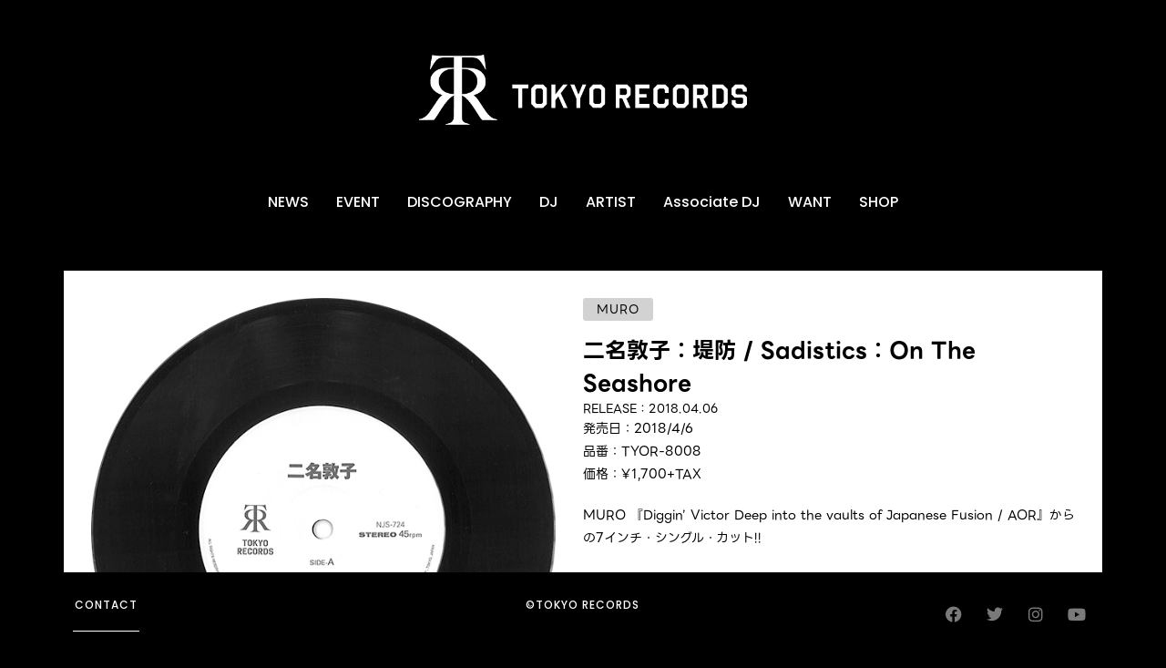

--- FILE ---
content_type: text/html; charset=UTF-8
request_url: https://tokyorecords.com/music/tyor8008/
body_size: 21562
content:
<!doctype html>
<html lang="ja">
<head>
	<meta charset="UTF-8">
	<meta name="viewport" content="width=device-width, initial-scale=1">
	<link rel="profile" href="https://gmpg.org/xfn/11">
	<meta name='robots' content='index, follow, max-image-preview:large, max-snippet:-1, max-video-preview:-1' />

	<!-- This site is optimized with the Yoast SEO plugin v26.6 - https://yoast.com/wordpress/plugins/seo/ -->
	<title>二名敦子：堤防 / Sadistics：On The Seashore - TOKYO RECORDS OFFICIAL SITE</title>
	<link rel="canonical" href="https://tokyorecords.com/music/tyor8008/" />
	<meta property="og:locale" content="ja_JP" />
	<meta property="og:type" content="article" />
	<meta property="og:title" content="二名敦子：堤防 / Sadistics：On The Seashore - TOKYO RECORDS OFFICIAL SITE" />
	<meta property="og:description" content="発売日：2018/4/6 品番：TYOR-8008 価格：¥1,700+TAX MURO 『Diggin’ Victor Deep into the vaults of Japanese Fusion / AOR』からの [&hellip;]" />
	<meta property="og:url" content="https://tokyorecords.com/music/tyor8008/" />
	<meta property="og:site_name" content="TOKYO RECORDS OFFICIAL SITE" />
	<meta property="og:image" content="https://tokyorecords.com/wp-content/uploads/2018/04/TYOR8008A.jpg" />
	<meta property="og:image:width" content="600" />
	<meta property="og:image:height" content="600" />
	<meta property="og:image:type" content="image/jpeg" />
	<meta name="twitter:card" content="summary_large_image" />
	<script type="application/ld+json" class="yoast-schema-graph">{"@context":"https://schema.org","@graph":[{"@type":"WebPage","@id":"https://tokyorecords.com/music/tyor8008/","url":"https://tokyorecords.com/music/tyor8008/","name":"二名敦子：堤防 / Sadistics：On The Seashore - TOKYO RECORDS OFFICIAL SITE","isPartOf":{"@id":"https://tokyorecords.com/#website"},"primaryImageOfPage":{"@id":"https://tokyorecords.com/music/tyor8008/#primaryimage"},"image":{"@id":"https://tokyorecords.com/music/tyor8008/#primaryimage"},"thumbnailUrl":"https://tokyorecords.com/wp-content/uploads/2018/04/TYOR8008A.jpg","datePublished":"2018-04-06T02:39:07+00:00","breadcrumb":{"@id":"https://tokyorecords.com/music/tyor8008/#breadcrumb"},"inLanguage":"ja","potentialAction":[{"@type":"ReadAction","target":["https://tokyorecords.com/music/tyor8008/"]}]},{"@type":"ImageObject","inLanguage":"ja","@id":"https://tokyorecords.com/music/tyor8008/#primaryimage","url":"https://tokyorecords.com/wp-content/uploads/2018/04/TYOR8008A.jpg","contentUrl":"https://tokyorecords.com/wp-content/uploads/2018/04/TYOR8008A.jpg","width":600,"height":600},{"@type":"BreadcrumbList","@id":"https://tokyorecords.com/music/tyor8008/#breadcrumb","itemListElement":[{"@type":"ListItem","position":1,"name":"ホーム","item":"https://tokyorecords.com/"},{"@type":"ListItem","position":2,"name":"DISCOGRAPHY","item":"https://tokyorecords.com/music/"},{"@type":"ListItem","position":3,"name":"二名敦子：堤防 / Sadistics：On The Seashore"}]},{"@type":"WebSite","@id":"https://tokyorecords.com/#website","url":"https://tokyorecords.com/","name":"TOKYO RECORDS OFFICIAL SITE","description":"東京レコード オフィシャルサイト - エンターテインメントのプロチームが、旧譜リバイバルや新人アーティストのリリースからイベント、飲食店のプロデュースなど、新しいレーベルのあり方を発信。","publisher":{"@id":"https://tokyorecords.com/#organization"},"potentialAction":[{"@type":"SearchAction","target":{"@type":"EntryPoint","urlTemplate":"https://tokyorecords.com/?s={search_term_string}"},"query-input":{"@type":"PropertyValueSpecification","valueRequired":true,"valueName":"search_term_string"}}],"inLanguage":"ja"},{"@type":"Organization","@id":"https://tokyorecords.com/#organization","name":"TOKYO RECORDS","url":"https://tokyorecords.com/","logo":{"@type":"ImageObject","inLanguage":"ja","@id":"https://tokyorecords.com/#/schema/logo/image/","url":"https://tokyorecords.com/wp-content/uploads/2016/09/started.jpg","contentUrl":"https://tokyorecords.com/wp-content/uploads/2016/09/started.jpg","width":1200,"height":600,"caption":"TOKYO RECORDS"},"image":{"@id":"https://tokyorecords.com/#/schema/logo/image/"}}]}</script>
	<!-- / Yoast SEO plugin. -->


<link rel='dns-prefetch' href='//www.googletagmanager.com' />
<link rel="alternate" type="application/rss+xml" title="TOKYO RECORDS OFFICIAL SITE &raquo; フィード" href="https://tokyorecords.com/feed/" />
<link rel="alternate" type="application/rss+xml" title="TOKYO RECORDS OFFICIAL SITE &raquo; コメントフィード" href="https://tokyorecords.com/comments/feed/" />
<link rel="alternate" title="oEmbed (JSON)" type="application/json+oembed" href="https://tokyorecords.com/wp-json/oembed/1.0/embed?url=https%3A%2F%2Ftokyorecords.com%2Fmusic%2Ftyor8008%2F" />
<link rel="alternate" title="oEmbed (XML)" type="text/xml+oembed" href="https://tokyorecords.com/wp-json/oembed/1.0/embed?url=https%3A%2F%2Ftokyorecords.com%2Fmusic%2Ftyor8008%2F&#038;format=xml" />
<style type='text/css' id='kt_global_css_variables'>
:root {
  --Mojo: #CE4B44;
  --RoyalHeath: #9E2A70;
  --RoyalPurple: #62419F;
  --Calypso: #306C95;
  --Oracle: #37796B;
  --OldGold: #D7AD39;
  --BrandyPunch: #CB772E;
  --Kabul: #5F483B;
  --FriarGray: #868682;
  --AthensGray: #EBEBED;
  --Westar: #E7E5E2;
  --QuarterSpanishWhite: #F6EBDE;
  --CoconutCream: #F9F3DC;
  --Mystic: #E0ECEA;
  --CatskillWhite: #E0EAF0;
  --Snuff: #E9E3F1;
  --Prim: #EFDFEA;
  --PotPourri: #F6E5E3;
}
</style>
<style id='wp-img-auto-sizes-contain-inline-css'>
img:is([sizes=auto i],[sizes^="auto," i]){contain-intrinsic-size:3000px 1500px}
/*# sourceURL=wp-img-auto-sizes-contain-inline-css */
</style>
<link rel='stylesheet' id='dce-animations-css' href='https://tokyorecords.com/wp-content/plugins/dynamic-content-for-elementor/assets/css/animations.css?ver=3.3.4' media='all' />
<style id='wp-emoji-styles-inline-css'>

	img.wp-smiley, img.emoji {
		display: inline !important;
		border: none !important;
		box-shadow: none !important;
		height: 1em !important;
		width: 1em !important;
		margin: 0 0.07em !important;
		vertical-align: -0.1em !important;
		background: none !important;
		padding: 0 !important;
	}
/*# sourceURL=wp-emoji-styles-inline-css */
</style>
<link rel='stylesheet' id='wp-block-library-css' href='https://tokyorecords.com/wp-includes/css/dist/block-library/style.min.css?ver=6.9' media='all' />
<style id='global-styles-inline-css'>
:root{--wp--preset--aspect-ratio--square: 1;--wp--preset--aspect-ratio--4-3: 4/3;--wp--preset--aspect-ratio--3-4: 3/4;--wp--preset--aspect-ratio--3-2: 3/2;--wp--preset--aspect-ratio--2-3: 2/3;--wp--preset--aspect-ratio--16-9: 16/9;--wp--preset--aspect-ratio--9-16: 9/16;--wp--preset--color--black: #000000;--wp--preset--color--cyan-bluish-gray: #abb8c3;--wp--preset--color--white: #ffffff;--wp--preset--color--pale-pink: #f78da7;--wp--preset--color--vivid-red: #cf2e2e;--wp--preset--color--luminous-vivid-orange: #ff6900;--wp--preset--color--luminous-vivid-amber: #fcb900;--wp--preset--color--light-green-cyan: #7bdcb5;--wp--preset--color--vivid-green-cyan: #00d084;--wp--preset--color--pale-cyan-blue: #8ed1fc;--wp--preset--color--vivid-cyan-blue: #0693e3;--wp--preset--color--vivid-purple: #9b51e0;--wp--preset--color--central-palette-1: #CE4B44;--wp--preset--color--central-palette-2: #9E2A70;--wp--preset--color--central-palette-3: #62419F;--wp--preset--color--central-palette-4: #306C95;--wp--preset--color--central-palette-5: #37796B;--wp--preset--color--central-palette-6: #D7AD39;--wp--preset--color--central-palette-7: #CB772E;--wp--preset--color--central-palette-8: #5F483B;--wp--preset--color--central-palette-9: #868682;--wp--preset--color--central-palette-10: #EBEBED;--wp--preset--color--central-palette-11: #E7E5E2;--wp--preset--color--central-palette-12: #F6EBDE;--wp--preset--color--central-palette-13: #F9F3DC;--wp--preset--color--central-palette-14: #E0ECEA;--wp--preset--color--central-palette-15: #E0EAF0;--wp--preset--color--central-palette-16: #E9E3F1;--wp--preset--color--central-palette-17: #EFDFEA;--wp--preset--color--central-palette-18: #F6E5E3;--wp--preset--gradient--vivid-cyan-blue-to-vivid-purple: linear-gradient(135deg,rgb(6,147,227) 0%,rgb(155,81,224) 100%);--wp--preset--gradient--light-green-cyan-to-vivid-green-cyan: linear-gradient(135deg,rgb(122,220,180) 0%,rgb(0,208,130) 100%);--wp--preset--gradient--luminous-vivid-amber-to-luminous-vivid-orange: linear-gradient(135deg,rgb(252,185,0) 0%,rgb(255,105,0) 100%);--wp--preset--gradient--luminous-vivid-orange-to-vivid-red: linear-gradient(135deg,rgb(255,105,0) 0%,rgb(207,46,46) 100%);--wp--preset--gradient--very-light-gray-to-cyan-bluish-gray: linear-gradient(135deg,rgb(238,238,238) 0%,rgb(169,184,195) 100%);--wp--preset--gradient--cool-to-warm-spectrum: linear-gradient(135deg,rgb(74,234,220) 0%,rgb(151,120,209) 20%,rgb(207,42,186) 40%,rgb(238,44,130) 60%,rgb(251,105,98) 80%,rgb(254,248,76) 100%);--wp--preset--gradient--blush-light-purple: linear-gradient(135deg,rgb(255,206,236) 0%,rgb(152,150,240) 100%);--wp--preset--gradient--blush-bordeaux: linear-gradient(135deg,rgb(254,205,165) 0%,rgb(254,45,45) 50%,rgb(107,0,62) 100%);--wp--preset--gradient--luminous-dusk: linear-gradient(135deg,rgb(255,203,112) 0%,rgb(199,81,192) 50%,rgb(65,88,208) 100%);--wp--preset--gradient--pale-ocean: linear-gradient(135deg,rgb(255,245,203) 0%,rgb(182,227,212) 50%,rgb(51,167,181) 100%);--wp--preset--gradient--electric-grass: linear-gradient(135deg,rgb(202,248,128) 0%,rgb(113,206,126) 100%);--wp--preset--gradient--midnight: linear-gradient(135deg,rgb(2,3,129) 0%,rgb(40,116,252) 100%);--wp--preset--font-size--small: 13px;--wp--preset--font-size--medium: 20px;--wp--preset--font-size--large: 36px;--wp--preset--font-size--x-large: 42px;--wp--preset--spacing--20: 0.44rem;--wp--preset--spacing--30: 0.67rem;--wp--preset--spacing--40: 1rem;--wp--preset--spacing--50: 1.5rem;--wp--preset--spacing--60: 2.25rem;--wp--preset--spacing--70: 3.38rem;--wp--preset--spacing--80: 5.06rem;--wp--preset--shadow--natural: 6px 6px 9px rgba(0, 0, 0, 0.2);--wp--preset--shadow--deep: 12px 12px 50px rgba(0, 0, 0, 0.4);--wp--preset--shadow--sharp: 6px 6px 0px rgba(0, 0, 0, 0.2);--wp--preset--shadow--outlined: 6px 6px 0px -3px rgb(255, 255, 255), 6px 6px rgb(0, 0, 0);--wp--preset--shadow--crisp: 6px 6px 0px rgb(0, 0, 0);}:root { --wp--style--global--content-size: 800px;--wp--style--global--wide-size: 1200px; }:where(body) { margin: 0; }.wp-site-blocks > .alignleft { float: left; margin-right: 2em; }.wp-site-blocks > .alignright { float: right; margin-left: 2em; }.wp-site-blocks > .aligncenter { justify-content: center; margin-left: auto; margin-right: auto; }:where(.wp-site-blocks) > * { margin-block-start: 24px; margin-block-end: 0; }:where(.wp-site-blocks) > :first-child { margin-block-start: 0; }:where(.wp-site-blocks) > :last-child { margin-block-end: 0; }:root { --wp--style--block-gap: 24px; }:root :where(.is-layout-flow) > :first-child{margin-block-start: 0;}:root :where(.is-layout-flow) > :last-child{margin-block-end: 0;}:root :where(.is-layout-flow) > *{margin-block-start: 24px;margin-block-end: 0;}:root :where(.is-layout-constrained) > :first-child{margin-block-start: 0;}:root :where(.is-layout-constrained) > :last-child{margin-block-end: 0;}:root :where(.is-layout-constrained) > *{margin-block-start: 24px;margin-block-end: 0;}:root :where(.is-layout-flex){gap: 24px;}:root :where(.is-layout-grid){gap: 24px;}.is-layout-flow > .alignleft{float: left;margin-inline-start: 0;margin-inline-end: 2em;}.is-layout-flow > .alignright{float: right;margin-inline-start: 2em;margin-inline-end: 0;}.is-layout-flow > .aligncenter{margin-left: auto !important;margin-right: auto !important;}.is-layout-constrained > .alignleft{float: left;margin-inline-start: 0;margin-inline-end: 2em;}.is-layout-constrained > .alignright{float: right;margin-inline-start: 2em;margin-inline-end: 0;}.is-layout-constrained > .aligncenter{margin-left: auto !important;margin-right: auto !important;}.is-layout-constrained > :where(:not(.alignleft):not(.alignright):not(.alignfull)){max-width: var(--wp--style--global--content-size);margin-left: auto !important;margin-right: auto !important;}.is-layout-constrained > .alignwide{max-width: var(--wp--style--global--wide-size);}body .is-layout-flex{display: flex;}.is-layout-flex{flex-wrap: wrap;align-items: center;}.is-layout-flex > :is(*, div){margin: 0;}body .is-layout-grid{display: grid;}.is-layout-grid > :is(*, div){margin: 0;}body{padding-top: 0px;padding-right: 0px;padding-bottom: 0px;padding-left: 0px;}a:where(:not(.wp-element-button)){text-decoration: underline;}:root :where(.wp-element-button, .wp-block-button__link){background-color: #32373c;border-width: 0;color: #fff;font-family: inherit;font-size: inherit;font-style: inherit;font-weight: inherit;letter-spacing: inherit;line-height: inherit;padding-top: calc(0.667em + 2px);padding-right: calc(1.333em + 2px);padding-bottom: calc(0.667em + 2px);padding-left: calc(1.333em + 2px);text-decoration: none;text-transform: inherit;}.has-black-color{color: var(--wp--preset--color--black) !important;}.has-cyan-bluish-gray-color{color: var(--wp--preset--color--cyan-bluish-gray) !important;}.has-white-color{color: var(--wp--preset--color--white) !important;}.has-pale-pink-color{color: var(--wp--preset--color--pale-pink) !important;}.has-vivid-red-color{color: var(--wp--preset--color--vivid-red) !important;}.has-luminous-vivid-orange-color{color: var(--wp--preset--color--luminous-vivid-orange) !important;}.has-luminous-vivid-amber-color{color: var(--wp--preset--color--luminous-vivid-amber) !important;}.has-light-green-cyan-color{color: var(--wp--preset--color--light-green-cyan) !important;}.has-vivid-green-cyan-color{color: var(--wp--preset--color--vivid-green-cyan) !important;}.has-pale-cyan-blue-color{color: var(--wp--preset--color--pale-cyan-blue) !important;}.has-vivid-cyan-blue-color{color: var(--wp--preset--color--vivid-cyan-blue) !important;}.has-vivid-purple-color{color: var(--wp--preset--color--vivid-purple) !important;}.has-central-palette-1-color{color: var(--wp--preset--color--central-palette-1) !important;}.has-central-palette-2-color{color: var(--wp--preset--color--central-palette-2) !important;}.has-central-palette-3-color{color: var(--wp--preset--color--central-palette-3) !important;}.has-central-palette-4-color{color: var(--wp--preset--color--central-palette-4) !important;}.has-central-palette-5-color{color: var(--wp--preset--color--central-palette-5) !important;}.has-central-palette-6-color{color: var(--wp--preset--color--central-palette-6) !important;}.has-central-palette-7-color{color: var(--wp--preset--color--central-palette-7) !important;}.has-central-palette-8-color{color: var(--wp--preset--color--central-palette-8) !important;}.has-central-palette-9-color{color: var(--wp--preset--color--central-palette-9) !important;}.has-central-palette-10-color{color: var(--wp--preset--color--central-palette-10) !important;}.has-central-palette-11-color{color: var(--wp--preset--color--central-palette-11) !important;}.has-central-palette-12-color{color: var(--wp--preset--color--central-palette-12) !important;}.has-central-palette-13-color{color: var(--wp--preset--color--central-palette-13) !important;}.has-central-palette-14-color{color: var(--wp--preset--color--central-palette-14) !important;}.has-central-palette-15-color{color: var(--wp--preset--color--central-palette-15) !important;}.has-central-palette-16-color{color: var(--wp--preset--color--central-palette-16) !important;}.has-central-palette-17-color{color: var(--wp--preset--color--central-palette-17) !important;}.has-central-palette-18-color{color: var(--wp--preset--color--central-palette-18) !important;}.has-black-background-color{background-color: var(--wp--preset--color--black) !important;}.has-cyan-bluish-gray-background-color{background-color: var(--wp--preset--color--cyan-bluish-gray) !important;}.has-white-background-color{background-color: var(--wp--preset--color--white) !important;}.has-pale-pink-background-color{background-color: var(--wp--preset--color--pale-pink) !important;}.has-vivid-red-background-color{background-color: var(--wp--preset--color--vivid-red) !important;}.has-luminous-vivid-orange-background-color{background-color: var(--wp--preset--color--luminous-vivid-orange) !important;}.has-luminous-vivid-amber-background-color{background-color: var(--wp--preset--color--luminous-vivid-amber) !important;}.has-light-green-cyan-background-color{background-color: var(--wp--preset--color--light-green-cyan) !important;}.has-vivid-green-cyan-background-color{background-color: var(--wp--preset--color--vivid-green-cyan) !important;}.has-pale-cyan-blue-background-color{background-color: var(--wp--preset--color--pale-cyan-blue) !important;}.has-vivid-cyan-blue-background-color{background-color: var(--wp--preset--color--vivid-cyan-blue) !important;}.has-vivid-purple-background-color{background-color: var(--wp--preset--color--vivid-purple) !important;}.has-central-palette-1-background-color{background-color: var(--wp--preset--color--central-palette-1) !important;}.has-central-palette-2-background-color{background-color: var(--wp--preset--color--central-palette-2) !important;}.has-central-palette-3-background-color{background-color: var(--wp--preset--color--central-palette-3) !important;}.has-central-palette-4-background-color{background-color: var(--wp--preset--color--central-palette-4) !important;}.has-central-palette-5-background-color{background-color: var(--wp--preset--color--central-palette-5) !important;}.has-central-palette-6-background-color{background-color: var(--wp--preset--color--central-palette-6) !important;}.has-central-palette-7-background-color{background-color: var(--wp--preset--color--central-palette-7) !important;}.has-central-palette-8-background-color{background-color: var(--wp--preset--color--central-palette-8) !important;}.has-central-palette-9-background-color{background-color: var(--wp--preset--color--central-palette-9) !important;}.has-central-palette-10-background-color{background-color: var(--wp--preset--color--central-palette-10) !important;}.has-central-palette-11-background-color{background-color: var(--wp--preset--color--central-palette-11) !important;}.has-central-palette-12-background-color{background-color: var(--wp--preset--color--central-palette-12) !important;}.has-central-palette-13-background-color{background-color: var(--wp--preset--color--central-palette-13) !important;}.has-central-palette-14-background-color{background-color: var(--wp--preset--color--central-palette-14) !important;}.has-central-palette-15-background-color{background-color: var(--wp--preset--color--central-palette-15) !important;}.has-central-palette-16-background-color{background-color: var(--wp--preset--color--central-palette-16) !important;}.has-central-palette-17-background-color{background-color: var(--wp--preset--color--central-palette-17) !important;}.has-central-palette-18-background-color{background-color: var(--wp--preset--color--central-palette-18) !important;}.has-black-border-color{border-color: var(--wp--preset--color--black) !important;}.has-cyan-bluish-gray-border-color{border-color: var(--wp--preset--color--cyan-bluish-gray) !important;}.has-white-border-color{border-color: var(--wp--preset--color--white) !important;}.has-pale-pink-border-color{border-color: var(--wp--preset--color--pale-pink) !important;}.has-vivid-red-border-color{border-color: var(--wp--preset--color--vivid-red) !important;}.has-luminous-vivid-orange-border-color{border-color: var(--wp--preset--color--luminous-vivid-orange) !important;}.has-luminous-vivid-amber-border-color{border-color: var(--wp--preset--color--luminous-vivid-amber) !important;}.has-light-green-cyan-border-color{border-color: var(--wp--preset--color--light-green-cyan) !important;}.has-vivid-green-cyan-border-color{border-color: var(--wp--preset--color--vivid-green-cyan) !important;}.has-pale-cyan-blue-border-color{border-color: var(--wp--preset--color--pale-cyan-blue) !important;}.has-vivid-cyan-blue-border-color{border-color: var(--wp--preset--color--vivid-cyan-blue) !important;}.has-vivid-purple-border-color{border-color: var(--wp--preset--color--vivid-purple) !important;}.has-central-palette-1-border-color{border-color: var(--wp--preset--color--central-palette-1) !important;}.has-central-palette-2-border-color{border-color: var(--wp--preset--color--central-palette-2) !important;}.has-central-palette-3-border-color{border-color: var(--wp--preset--color--central-palette-3) !important;}.has-central-palette-4-border-color{border-color: var(--wp--preset--color--central-palette-4) !important;}.has-central-palette-5-border-color{border-color: var(--wp--preset--color--central-palette-5) !important;}.has-central-palette-6-border-color{border-color: var(--wp--preset--color--central-palette-6) !important;}.has-central-palette-7-border-color{border-color: var(--wp--preset--color--central-palette-7) !important;}.has-central-palette-8-border-color{border-color: var(--wp--preset--color--central-palette-8) !important;}.has-central-palette-9-border-color{border-color: var(--wp--preset--color--central-palette-9) !important;}.has-central-palette-10-border-color{border-color: var(--wp--preset--color--central-palette-10) !important;}.has-central-palette-11-border-color{border-color: var(--wp--preset--color--central-palette-11) !important;}.has-central-palette-12-border-color{border-color: var(--wp--preset--color--central-palette-12) !important;}.has-central-palette-13-border-color{border-color: var(--wp--preset--color--central-palette-13) !important;}.has-central-palette-14-border-color{border-color: var(--wp--preset--color--central-palette-14) !important;}.has-central-palette-15-border-color{border-color: var(--wp--preset--color--central-palette-15) !important;}.has-central-palette-16-border-color{border-color: var(--wp--preset--color--central-palette-16) !important;}.has-central-palette-17-border-color{border-color: var(--wp--preset--color--central-palette-17) !important;}.has-central-palette-18-border-color{border-color: var(--wp--preset--color--central-palette-18) !important;}.has-vivid-cyan-blue-to-vivid-purple-gradient-background{background: var(--wp--preset--gradient--vivid-cyan-blue-to-vivid-purple) !important;}.has-light-green-cyan-to-vivid-green-cyan-gradient-background{background: var(--wp--preset--gradient--light-green-cyan-to-vivid-green-cyan) !important;}.has-luminous-vivid-amber-to-luminous-vivid-orange-gradient-background{background: var(--wp--preset--gradient--luminous-vivid-amber-to-luminous-vivid-orange) !important;}.has-luminous-vivid-orange-to-vivid-red-gradient-background{background: var(--wp--preset--gradient--luminous-vivid-orange-to-vivid-red) !important;}.has-very-light-gray-to-cyan-bluish-gray-gradient-background{background: var(--wp--preset--gradient--very-light-gray-to-cyan-bluish-gray) !important;}.has-cool-to-warm-spectrum-gradient-background{background: var(--wp--preset--gradient--cool-to-warm-spectrum) !important;}.has-blush-light-purple-gradient-background{background: var(--wp--preset--gradient--blush-light-purple) !important;}.has-blush-bordeaux-gradient-background{background: var(--wp--preset--gradient--blush-bordeaux) !important;}.has-luminous-dusk-gradient-background{background: var(--wp--preset--gradient--luminous-dusk) !important;}.has-pale-ocean-gradient-background{background: var(--wp--preset--gradient--pale-ocean) !important;}.has-electric-grass-gradient-background{background: var(--wp--preset--gradient--electric-grass) !important;}.has-midnight-gradient-background{background: var(--wp--preset--gradient--midnight) !important;}.has-small-font-size{font-size: var(--wp--preset--font-size--small) !important;}.has-medium-font-size{font-size: var(--wp--preset--font-size--medium) !important;}.has-large-font-size{font-size: var(--wp--preset--font-size--large) !important;}.has-x-large-font-size{font-size: var(--wp--preset--font-size--x-large) !important;}
/*# sourceURL=global-styles-inline-css */
</style>

<link rel='stylesheet' id='contact-form-7-css' href='https://tokyorecords.com/wp-content/plugins/contact-form-7/includes/css/styles.css?ver=6.0.6' media='all' />
<link rel='stylesheet' id='hello-elementor-css' href='https://tokyorecords.com/wp-content/themes/hello-elementor/style.min.css?ver=3.4.0' media='all' />
<link rel='stylesheet' id='hello-elementor-theme-style-css' href='https://tokyorecords.com/wp-content/themes/hello-elementor/theme.min.css?ver=3.4.0' media='all' />
<link rel='stylesheet' id='hello-elementor-header-footer-css' href='https://tokyorecords.com/wp-content/themes/hello-elementor/header-footer.min.css?ver=3.4.0' media='all' />
<link rel='stylesheet' id='elementor-frontend-css' href='https://tokyorecords.com/wp-content/plugins/elementor/assets/css/frontend.min.css?ver=3.28.4' media='all' />
<style id='elementor-frontend-inline-css'>
.elementor-kit-4{--e-global-color-primary:#FFFFFF;--e-global-color-secondary:#54595F;--e-global-color-text:#7A7A7A;--e-global-color-accent:#000000;--e-global-color-b36318c:#FFFFFF;--e-global-color-96341a4:#C03530;--e-global-color-99177b9:#7A7A7A55;--e-global-color-bac1c74:#111111;--e-global-color-c752e00:#C03059;--e-global-color-c86779f:#FFFFFF99;--e-global-typography-primary-font-family:"Roboto";--e-global-typography-primary-font-weight:600;--e-global-typography-secondary-font-family:"Roboto Slab";--e-global-typography-secondary-font-weight:400;--e-global-typography-text-font-family:"Roboto";--e-global-typography-text-font-weight:400;--e-global-typography-accent-font-family:"Roboto";--e-global-typography-accent-font-weight:500;--e-global-typography-3eb8271-font-family:"Poppins";--e-global-typography-3eb8271-text-transform:uppercase;--e-global-typography-d730aa8-font-family:"Noto Sans JP";--e-global-typography-d730aa8-font-size:15px;--e-global-typography-d730aa8-font-weight:400;--e-global-typography-deb7894-font-family:"Poppins";--e-global-typography-deb7894-font-size:15px;--e-global-typography-deb7894-font-weight:600;background-color:var( --e-global-color-accent );}.elementor-kit-4 e-page-transition{background-color:#FFBC7D;}.elementor-kit-4 p{margin-bottom:20px;}.elementor-section.elementor-section-boxed > .elementor-container{max-width:1140px;}.e-con{--container-max-width:1140px;}.elementor-widget:not(:last-child){margin-block-end:0px;}.elementor-element{--widgets-spacing:0px 0px;--widgets-spacing-row:0px;--widgets-spacing-column:0px;}{}h1.entry-title{display:var(--page-title-display);}@media(max-width:1024px){.elementor-section.elementor-section-boxed > .elementor-container{max-width:1024px;}.e-con{--container-max-width:1024px;}}@media(max-width:767px){.elementor-section.elementor-section-boxed > .elementor-container{max-width:767px;}.e-con{--container-max-width:767px;}}
.elementor-2336 .elementor-element.elementor-element-a00528 > .elementor-container > .elementor-column > .elementor-widget-wrap{align-content:center;align-items:center;}.elementor-2336 .elementor-element.elementor-element-a00528{transition:background 0.3s, border 0.3s, border-radius 0.3s, box-shadow 0.3s;margin-top:50px;margin-bottom:50px;}.elementor-2336 .elementor-element.elementor-element-a00528 > .elementor-background-overlay{transition:background 0.3s, border-radius 0.3s, opacity 0.3s;}.elementor-widget-image .widget-image-caption{color:var( --e-global-color-text );font-family:var( --e-global-typography-text-font-family ), Sans-serif;font-weight:var( --e-global-typography-text-font-weight );}.elementor-widget-icon.elementor-view-stacked .elementor-icon{background-color:var( --e-global-color-primary );}.elementor-widget-icon.elementor-view-framed .elementor-icon, .elementor-widget-icon.elementor-view-default .elementor-icon{color:var( --e-global-color-primary );border-color:var( --e-global-color-primary );}.elementor-widget-icon.elementor-view-framed .elementor-icon, .elementor-widget-icon.elementor-view-default .elementor-icon svg{fill:var( --e-global-color-primary );}.elementor-2336 .elementor-element.elementor-element-f7d8262 .elementor-icon-wrapper{text-align:center;}.elementor-2336 .elementor-element.elementor-element-f7d8262.elementor-view-stacked .elementor-icon:hover{background-color:var( --e-global-color-96341a4 );}.elementor-2336 .elementor-element.elementor-element-f7d8262.elementor-view-framed .elementor-icon:hover, .elementor-2336 .elementor-element.elementor-element-f7d8262.elementor-view-default .elementor-icon:hover{color:var( --e-global-color-96341a4 );border-color:var( --e-global-color-96341a4 );}.elementor-2336 .elementor-element.elementor-element-f7d8262.elementor-view-framed .elementor-icon:hover, .elementor-2336 .elementor-element.elementor-element-f7d8262.elementor-view-default .elementor-icon:hover svg{fill:var( --e-global-color-96341a4 );}.elementor-widget-nav-menu .elementor-nav-menu .elementor-item{font-family:var( --e-global-typography-primary-font-family ), Sans-serif;font-weight:var( --e-global-typography-primary-font-weight );}.elementor-widget-nav-menu .elementor-nav-menu--main .elementor-item{color:var( --e-global-color-text );fill:var( --e-global-color-text );}.elementor-widget-nav-menu .elementor-nav-menu--main .elementor-item:hover,
					.elementor-widget-nav-menu .elementor-nav-menu--main .elementor-item.elementor-item-active,
					.elementor-widget-nav-menu .elementor-nav-menu--main .elementor-item.highlighted,
					.elementor-widget-nav-menu .elementor-nav-menu--main .elementor-item:focus{color:var( --e-global-color-accent );fill:var( --e-global-color-accent );}.elementor-widget-nav-menu .elementor-nav-menu--main:not(.e--pointer-framed) .elementor-item:before,
					.elementor-widget-nav-menu .elementor-nav-menu--main:not(.e--pointer-framed) .elementor-item:after{background-color:var( --e-global-color-accent );}.elementor-widget-nav-menu .e--pointer-framed .elementor-item:before,
					.elementor-widget-nav-menu .e--pointer-framed .elementor-item:after{border-color:var( --e-global-color-accent );}.elementor-widget-nav-menu{--e-nav-menu-divider-color:var( --e-global-color-text );}.elementor-widget-nav-menu .elementor-nav-menu--dropdown .elementor-item, .elementor-widget-nav-menu .elementor-nav-menu--dropdown  .elementor-sub-item{font-family:var( --e-global-typography-accent-font-family ), Sans-serif;font-weight:var( --e-global-typography-accent-font-weight );}.elementor-2336 .elementor-element.elementor-element-1f9f4879 .elementor-menu-toggle{margin:0 auto;}.elementor-2336 .elementor-element.elementor-element-1f9f4879 .elementor-nav-menu .elementor-item{font-family:"Poppins", Sans-serif;font-weight:500;}.elementor-2336 .elementor-element.elementor-element-1f9f4879 .elementor-nav-menu--main .elementor-item{color:var( --e-global-color-primary );fill:var( --e-global-color-primary );padding-left:0px;padding-right:0px;padding-top:5px;padding-bottom:5px;}.elementor-2336 .elementor-element.elementor-element-1f9f4879 .elementor-nav-menu--main .elementor-item:hover,
					.elementor-2336 .elementor-element.elementor-element-1f9f4879 .elementor-nav-menu--main .elementor-item.elementor-item-active,
					.elementor-2336 .elementor-element.elementor-element-1f9f4879 .elementor-nav-menu--main .elementor-item.highlighted,
					.elementor-2336 .elementor-element.elementor-element-1f9f4879 .elementor-nav-menu--main .elementor-item:focus{color:var( --e-global-color-96341a4 );fill:var( --e-global-color-96341a4 );}.elementor-2336 .elementor-element.elementor-element-1f9f4879 .elementor-nav-menu--main:not(.e--pointer-framed) .elementor-item:before,
					.elementor-2336 .elementor-element.elementor-element-1f9f4879 .elementor-nav-menu--main:not(.e--pointer-framed) .elementor-item:after{background-color:var( --e-global-color-96341a4 );}.elementor-2336 .elementor-element.elementor-element-1f9f4879 .e--pointer-framed .elementor-item:before,
					.elementor-2336 .elementor-element.elementor-element-1f9f4879 .e--pointer-framed .elementor-item:after{border-color:var( --e-global-color-96341a4 );}.elementor-2336 .elementor-element.elementor-element-1f9f4879 .elementor-nav-menu--main .elementor-item.elementor-item-active{color:var( --e-global-color-primary );}.elementor-2336 .elementor-element.elementor-element-1f9f4879 .elementor-nav-menu--main:not(.e--pointer-framed) .elementor-item.elementor-item-active:before,
					.elementor-2336 .elementor-element.elementor-element-1f9f4879 .elementor-nav-menu--main:not(.e--pointer-framed) .elementor-item.elementor-item-active:after{background-color:var( --e-global-color-primary );}.elementor-2336 .elementor-element.elementor-element-1f9f4879 .e--pointer-framed .elementor-item.elementor-item-active:before,
					.elementor-2336 .elementor-element.elementor-element-1f9f4879 .e--pointer-framed .elementor-item.elementor-item-active:after{border-color:var( --e-global-color-primary );}.elementor-2336 .elementor-element.elementor-element-1f9f4879 .e--pointer-framed .elementor-item:before{border-width:1.5px;}.elementor-2336 .elementor-element.elementor-element-1f9f4879 .e--pointer-framed.e--animation-draw .elementor-item:before{border-width:0 0 1.5px 1.5px;}.elementor-2336 .elementor-element.elementor-element-1f9f4879 .e--pointer-framed.e--animation-draw .elementor-item:after{border-width:1.5px 1.5px 0 0;}.elementor-2336 .elementor-element.elementor-element-1f9f4879 .e--pointer-framed.e--animation-corners .elementor-item:before{border-width:1.5px 0 0 1.5px;}.elementor-2336 .elementor-element.elementor-element-1f9f4879 .e--pointer-framed.e--animation-corners .elementor-item:after{border-width:0 1.5px 1.5px 0;}.elementor-2336 .elementor-element.elementor-element-1f9f4879 .e--pointer-underline .elementor-item:after,
					 .elementor-2336 .elementor-element.elementor-element-1f9f4879 .e--pointer-overline .elementor-item:before,
					 .elementor-2336 .elementor-element.elementor-element-1f9f4879 .e--pointer-double-line .elementor-item:before,
					 .elementor-2336 .elementor-element.elementor-element-1f9f4879 .e--pointer-double-line .elementor-item:after{height:1.5px;}.elementor-2336 .elementor-element.elementor-element-1f9f4879{--e-nav-menu-horizontal-menu-item-margin:calc( 30px / 2 );}.elementor-2336 .elementor-element.elementor-element-1f9f4879 .elementor-nav-menu--main:not(.elementor-nav-menu--layout-horizontal) .elementor-nav-menu > li:not(:last-child){margin-bottom:30px;}.elementor-2336 .elementor-element.elementor-element-1f9f4879 .elementor-nav-menu--dropdown a, .elementor-2336 .elementor-element.elementor-element-1f9f4879 .elementor-menu-toggle{color:var( --e-global-color-primary );fill:var( --e-global-color-primary );}.elementor-2336 .elementor-element.elementor-element-1f9f4879 .elementor-nav-menu--dropdown{background-color:var( --e-global-color-accent );}.elementor-2336 .elementor-element.elementor-element-1f9f4879 .elementor-nav-menu--dropdown a:hover,
					.elementor-2336 .elementor-element.elementor-element-1f9f4879 .elementor-nav-menu--dropdown a.elementor-item-active,
					.elementor-2336 .elementor-element.elementor-element-1f9f4879 .elementor-nav-menu--dropdown a.highlighted,
					.elementor-2336 .elementor-element.elementor-element-1f9f4879 .elementor-menu-toggle:hover{color:var( --e-global-color-96341a4 );}.elementor-2336 .elementor-element.elementor-element-1f9f4879 .elementor-nav-menu--dropdown a:hover,
					.elementor-2336 .elementor-element.elementor-element-1f9f4879 .elementor-nav-menu--dropdown a.elementor-item-active,
					.elementor-2336 .elementor-element.elementor-element-1f9f4879 .elementor-nav-menu--dropdown a.highlighted{background-color:var( --e-global-color-accent );}.elementor-2336 .elementor-element.elementor-element-1f9f4879 .elementor-nav-menu--dropdown .elementor-item, .elementor-2336 .elementor-element.elementor-element-1f9f4879 .elementor-nav-menu--dropdown  .elementor-sub-item{font-family:"Poppins", Sans-serif;text-transform:uppercase;}.elementor-2336:not(.elementor-motion-effects-element-type-background), .elementor-2336 > .elementor-motion-effects-container > .elementor-motion-effects-layer{background-color:var( --e-global-color-accent );}@media(max-width:767px){.elementor-2336 .elementor-element.elementor-element-a00528{margin-top:0px;margin-bottom:0px;}.elementor-2336 .elementor-element.elementor-element-10e4b084{width:80%;}.elementor-2336 .elementor-element.elementor-element-690e28c9{text-align:center;}.elementor-2336 .elementor-element.elementor-element-690e28c9 img{width:60%;}.elementor-2336 .elementor-element.elementor-element-717cf006{width:20%;}.elementor-2336 .elementor-element.elementor-element-f7d8262 .elementor-icon{font-size:24px;}.elementor-2336 .elementor-element.elementor-element-f7d8262 .elementor-icon svg{height:24px;}.elementor-2336 .elementor-element.elementor-element-1f9f4879 .elementor-nav-menu--dropdown .elementor-item, .elementor-2336 .elementor-element.elementor-element-1f9f4879 .elementor-nav-menu--dropdown  .elementor-sub-item{font-size:24px;}.elementor-2336 .elementor-element.elementor-element-1f9f4879 .elementor-nav-menu--dropdown a{padding-top:15px;padding-bottom:15px;}.elementor-2336 .elementor-element.elementor-element-1f9f4879 .elementor-nav-menu--main > .elementor-nav-menu > li > .elementor-nav-menu--dropdown, .elementor-2336 .elementor-element.elementor-element-1f9f4879 .elementor-nav-menu__container.elementor-nav-menu--dropdown{margin-top:20px !important;}}
.elementor-2327 .elementor-element.elementor-element-3cddb21d > .elementor-container > .elementor-column > .elementor-widget-wrap{align-content:center;align-items:center;}.elementor-2327 .elementor-element.elementor-element-3cddb21d:not(.elementor-motion-effects-element-type-background), .elementor-2327 .elementor-element.elementor-element-3cddb21d > .elementor-motion-effects-container > .elementor-motion-effects-layer{background-color:var( --e-global-color-accent );}.elementor-2327 .elementor-element.elementor-element-3cddb21d{transition:background 0.3s, border 0.3s, border-radius 0.3s, box-shadow 0.3s;margin-top:50px;margin-bottom:50px;}.elementor-2327 .elementor-element.elementor-element-3cddb21d > .elementor-background-overlay{transition:background 0.3s, border-radius 0.3s, opacity 0.3s;}.elementor-2327 .elementor-element.elementor-element-119058af > .elementor-element-populated{padding:10px 10px 10px 10px;}.elementor-widget-heading .elementor-heading-title{font-family:var( --e-global-typography-primary-font-family ), Sans-serif;font-weight:var( --e-global-typography-primary-font-weight );color:var( --e-global-color-primary );}.elementor-2327 .elementor-element.elementor-element-710afc60{width:auto;max-width:auto;text-align:center;}.elementor-2327 .elementor-element.elementor-element-710afc60:hover .elementor-widget-container{background-color:var( --e-global-color-96341a4 );border-style:solid;border-width:0px 0px 1px 0px;border-color:var( --e-global-color-96341a4 );}.elementor-2327 .elementor-element.elementor-element-710afc60 > .elementor-widget-container{margin:0px 0px 0px 0px;padding:2px 2px 2px 2px;border-style:solid;border-width:0px 0px 1px 0px;border-color:var( --e-global-color-primary );}.elementor-2327 .elementor-element.elementor-element-710afc60:hover > .elementor-widget-container{border-radius:0px 0px 0px 0px;}.elementor-2327 .elementor-element.elementor-element-710afc60 .elementor-heading-title{font-family:"Poppins", Sans-serif;font-size:12px;font-weight:500;text-transform:uppercase;letter-spacing:1px;}.elementor-2327 .elementor-element.elementor-element-76bdb902 > .elementor-element-populated{padding:10px 10px 10px 10px;}.elementor-2327 .elementor-element.elementor-element-502c9c17 > .elementor-widget-container{margin:0px 0px 0px 0px;padding:20px 20px 20px 20px;}.elementor-2327 .elementor-element.elementor-element-502c9c17{text-align:center;}.elementor-2327 .elementor-element.elementor-element-502c9c17 .elementor-heading-title{font-family:"Poppins", Sans-serif;font-size:12px;font-weight:500;text-transform:uppercase;letter-spacing:1px;}.elementor-2327 .elementor-element.elementor-element-3bac3048 > .elementor-element-populated{padding:10px 10px 10px 10px;}.elementor-2327 .elementor-element.elementor-element-42492d2e{--grid-template-columns:repeat(0, auto);--icon-size:18px;--grid-column-gap:5px;--grid-row-gap:0px;}.elementor-2327 .elementor-element.elementor-element-42492d2e .elementor-widget-container{text-align:right;}.elementor-2327 .elementor-element.elementor-element-42492d2e .elementor-social-icon{background-color:var( --e-global-color-accent );--icon-padding:0.5em;}.elementor-2327 .elementor-element.elementor-element-42492d2e .elementor-social-icon i{color:var( --e-global-color-text );}.elementor-2327 .elementor-element.elementor-element-42492d2e .elementor-social-icon svg{fill:var( --e-global-color-text );}.elementor-2327 .elementor-element.elementor-element-42492d2e .elementor-social-icon:hover i{color:var( --e-global-color-primary );}.elementor-2327 .elementor-element.elementor-element-42492d2e .elementor-social-icon:hover svg{fill:var( --e-global-color-primary );}@media(max-width:767px){.elementor-2327 .elementor-element.elementor-element-3cddb21d{margin-top:30px;margin-bottom:30px;padding:5px 0px 5px 0px;}.elementor-2327 .elementor-element.elementor-element-119058af{width:30%;}.elementor-2327 .elementor-element.elementor-element-119058af.elementor-column > .elementor-widget-wrap{justify-content:center;}.elementor-2327 .elementor-element.elementor-element-710afc60{text-align:center;}.elementor-2327 .elementor-element.elementor-element-76bdb902{width:40%;}.elementor-2327 .elementor-element.elementor-element-502c9c17 > .elementor-widget-container{padding:0px 0px 0px 0px;}.elementor-2327 .elementor-element.elementor-element-502c9c17{text-align:center;}.elementor-2327 .elementor-element.elementor-element-3bac3048{width:30%;}.elementor-2327 .elementor-element.elementor-element-42492d2e .elementor-widget-container{text-align:center;}.elementor-2327 .elementor-element.elementor-element-42492d2e .elementor-social-icon{--icon-padding:0.3em;}.elementor-2327 .elementor-element.elementor-element-42492d2e{--grid-column-gap:0px;--grid-row-gap:0px;}}
.elementor-2329 .elementor-element.elementor-element-2242e161:not(.elementor-motion-effects-element-type-background), .elementor-2329 .elementor-element.elementor-element-2242e161 > .elementor-motion-effects-container > .elementor-motion-effects-layer{background-color:var( --e-global-color-accent );}.elementor-2329 .elementor-element.elementor-element-2242e161{transition:background 0.3s, border 0.3s, border-radius 0.3s, box-shadow 0.3s;padding:50px 50px 50px 50px;}.elementor-2329 .elementor-element.elementor-element-2242e161 > .elementor-background-overlay{transition:background 0.3s, border-radius 0.3s, opacity 0.3s;}.elementor-2329 .elementor-element.elementor-element-15fc3778:not(.elementor-motion-effects-element-type-background) > .elementor-widget-wrap, .elementor-2329 .elementor-element.elementor-element-15fc3778 > .elementor-widget-wrap > .elementor-motion-effects-container > .elementor-motion-effects-layer{background-color:var( --e-global-color-primary );}.elementor-2329 .elementor-element.elementor-element-15fc3778 > .elementor-element-populated{transition:background 0.3s, border 0.3s, border-radius 0.3s, box-shadow 0.3s;padding:30px 30px 30px 30px;}.elementor-2329 .elementor-element.elementor-element-15fc3778 > .elementor-element-populated > .elementor-background-overlay{transition:background 0.3s, border-radius 0.3s, opacity 0.3s;}.elementor-widget-theme-post-featured-image .widget-image-caption{color:var( --e-global-color-text );font-family:var( --e-global-typography-text-font-family ), Sans-serif;font-weight:var( --e-global-typography-text-font-weight );}.elementor-2329 .elementor-element.elementor-element-11687406{text-align:center;}.elementor-2329 .elementor-element.elementor-element-11687406 > .elementor-widget-container{background-color:var( --e-global-color-accent );padding:0px 0px 0px 0px;}.elementor-2329 .elementor-element.elementor-element-11687406:hover .elementor-widget-container{background-color:var( --e-global-color-96341a4 );}.elementor-2329 .elementor-element.elementor-element-11687406 .dynamic-content-for-elementor-acf{color:var( --e-global-color-primary );padding:5px 5px 5px 5px;left:0px;font-family:"Seed", Sans-serif;font-size:1.5em;font-weight:700;}.elementor-2329 .elementor-element.elementor-element-11687406 .dynamic-content-for-elementor-acf span.tx-before{color:var( --e-global-color-primary );font-size:10px;font-weight:600;letter-spacing:1px;}.elementor-2329 .elementor-element.elementor-element-11687406 .dynamic-content-for-elementor-acf a span.tx-before{color:var( --e-global-color-primary );}.elementor-2329 .elementor-element.elementor-element-47fa705e{text-align:center;}.elementor-2329 .elementor-element.elementor-element-47fa705e > .elementor-widget-container{background-color:var( --e-global-color-accent );margin:-10px 0px 0px 0px;padding:0px 0px 0px 0px;}.elementor-2329 .elementor-element.elementor-element-47fa705e:hover .elementor-widget-container{background-color:var( --e-global-color-96341a4 );}.elementor-2329 .elementor-element.elementor-element-47fa705e .dynamic-content-for-elementor-acf{color:var( --e-global-color-primary );padding:5px 5px 5px 5px;left:0px;font-family:"Seed", Sans-serif;font-size:1.5em;font-weight:700;}.elementor-2329 .elementor-element.elementor-element-47fa705e .dynamic-content-for-elementor-acf span.tx-before{color:var( --e-global-color-primary );font-family:"Seed", Sans-serif;font-size:10px;font-weight:600;letter-spacing:1px;}.elementor-2329 .elementor-element.elementor-element-47fa705e .dynamic-content-for-elementor-acf a span.tx-before{color:var( --e-global-color-primary );}.elementor-2329 .elementor-element.elementor-element-23bacef7 {font-family:"Seed", Sans-serif;}.elementor-2329 .elementor-element.elementor-element-7ee8d414:not(.elementor-motion-effects-element-type-background) > .elementor-widget-wrap, .elementor-2329 .elementor-element.elementor-element-7ee8d414 > .elementor-widget-wrap > .elementor-motion-effects-container > .elementor-motion-effects-layer{background-color:var( --e-global-color-primary );}.elementor-2329 .elementor-element.elementor-element-7ee8d414 > .elementor-element-populated{transition:background 0.3s, border 0.3s, border-radius 0.3s, box-shadow 0.3s;margin:0px 0px 0px 0px;--e-column-margin-right:0px;--e-column-margin-left:0px;padding:30px 30px 30px 0px;}.elementor-2329 .elementor-element.elementor-element-7ee8d414 > .elementor-element-populated > .elementor-background-overlay{transition:background 0.3s, border-radius 0.3s, opacity 0.3s;}.elementor-2329 .elementor-element.elementor-element-7ee8d414 .elementor-element-populated a{color:var( --e-global-color-96341a4 );}.elementor-2329 .elementor-element.elementor-element-7ee8d414 .elementor-element-populated a:hover{color:var( --e-global-color-accent );}.elementor-2329 .elementor-element.elementor-element-8913ac3{width:auto;max-width:auto;}.elementor-2329 .elementor-element.elementor-element-8913ac3 > .elementor-widget-container{background-color:var( --e-global-color-99177b9 );margin:0px 0px 0px 0px;padding:3px 15px 3px 15px;border-radius:3px 3px 3px 3px;}.elementor-2329 .elementor-element.elementor-element-8913ac3 .dce-terms{display:flex;flex-direction:block;color:var( --e-global-color-accent );font-family:"Seed", Sans-serif;font-size:13px;letter-spacing:1px;}.elementor-2329 .elementor-element.elementor-element-8913ac3 .dce-terms span.text-before, .elementor-2329 .elementor-element.elementor-element-8913ac3 .dce-terms span.text-after{display:flex;}.elementor-2329 .elementor-element.elementor-element-8913ac3 .dce-terms a{color:var( --e-global-color-accent );}.elementor-2329 .elementor-element.elementor-element-8913ac3 .dce-separator{color:var( --e-global-color-99177b9 );}.elementor-widget-theme-post-title .elementor-heading-title{font-family:var( --e-global-typography-primary-font-family ), Sans-serif;font-weight:var( --e-global-typography-primary-font-weight );color:var( --e-global-color-primary );}.elementor-2329 .elementor-element.elementor-element-549d90c1 > .elementor-widget-container{margin:15px 0px 0px 0px;}.elementor-2329 .elementor-element.elementor-element-549d90c1 .elementor-heading-title{font-family:"Seed", Sans-serif;font-size:24px;font-weight:700;line-height:1.5em;color:var( --e-global-color-accent );}.elementor-widget-post-info .elementor-icon-list-item:not(:last-child):after{border-color:var( --e-global-color-text );}.elementor-widget-post-info .elementor-icon-list-icon i{color:var( --e-global-color-primary );}.elementor-widget-post-info .elementor-icon-list-icon svg{fill:var( --e-global-color-primary );}.elementor-widget-post-info .elementor-icon-list-text, .elementor-widget-post-info .elementor-icon-list-text a{color:var( --e-global-color-secondary );}.elementor-widget-post-info .elementor-icon-list-item{font-family:var( --e-global-typography-text-font-family ), Sans-serif;font-weight:var( --e-global-typography-text-font-weight );}.elementor-2329 .elementor-element.elementor-element-6e816e67 > .elementor-widget-container{padding:0px 0px 0px 0px;}.elementor-2329 .elementor-element.elementor-element-6e816e67 .elementor-icon-list-items:not(.elementor-inline-items) .elementor-icon-list-item:not(:last-child){padding-bottom:calc(0px/2);}.elementor-2329 .elementor-element.elementor-element-6e816e67 .elementor-icon-list-items:not(.elementor-inline-items) .elementor-icon-list-item:not(:first-child){margin-top:calc(0px/2);}.elementor-2329 .elementor-element.elementor-element-6e816e67 .elementor-icon-list-items.elementor-inline-items .elementor-icon-list-item{margin-right:calc(0px/2);margin-left:calc(0px/2);}.elementor-2329 .elementor-element.elementor-element-6e816e67 .elementor-icon-list-items.elementor-inline-items{margin-right:calc(-0px/2);margin-left:calc(-0px/2);}body.rtl .elementor-2329 .elementor-element.elementor-element-6e816e67 .elementor-icon-list-items.elementor-inline-items .elementor-icon-list-item:after{left:calc(-0px/2);}body:not(.rtl) .elementor-2329 .elementor-element.elementor-element-6e816e67 .elementor-icon-list-items.elementor-inline-items .elementor-icon-list-item:after{right:calc(-0px/2);}.elementor-2329 .elementor-element.elementor-element-6e816e67 .elementor-icon-list-icon i{color:var( --e-global-color-accent );font-size:14px;}.elementor-2329 .elementor-element.elementor-element-6e816e67 .elementor-icon-list-icon svg{fill:var( --e-global-color-accent );--e-icon-list-icon-size:14px;}.elementor-2329 .elementor-element.elementor-element-6e816e67 .elementor-icon-list-icon{width:14px;}.elementor-2329 .elementor-element.elementor-element-6e816e67 .elementor-icon-list-text, .elementor-2329 .elementor-element.elementor-element-6e816e67 .elementor-icon-list-text a{color:var( --e-global-color-accent );}.elementor-2329 .elementor-element.elementor-element-6e816e67 .elementor-icon-list-item{font-family:"Seed", Sans-serif;font-size:13px;text-transform:uppercase;}.elementor-widget-theme-post-content{color:var( --e-global-color-text );font-family:var( --e-global-typography-text-font-family ), Sans-serif;font-weight:var( --e-global-typography-text-font-weight );}.elementor-2329 .elementor-element.elementor-element-2ad1206a{color:var( --e-global-color-accent );font-family:"Seed", Sans-serif;font-size:14px;font-weight:500;line-height:1.8em;}.elementor-2329 .elementor-element.elementor-element-15cbe163:not(.elementor-motion-effects-element-type-background), .elementor-2329 .elementor-element.elementor-element-15cbe163 > .elementor-motion-effects-container > .elementor-motion-effects-layer{background-color:var( --e-global-color-accent );}.elementor-2329 .elementor-element.elementor-element-15cbe163{transition:background 0.3s, border 0.3s, border-radius 0.3s, box-shadow 0.3s;padding:30px 0px 30px 0px;}.elementor-2329 .elementor-element.elementor-element-15cbe163 > .elementor-background-overlay{transition:background 0.3s, border-radius 0.3s, opacity 0.3s;}.elementor-widget-post-navigation span.post-navigation__prev--label{color:var( --e-global-color-text );}.elementor-widget-post-navigation span.post-navigation__next--label{color:var( --e-global-color-text );}.elementor-widget-post-navigation span.post-navigation__prev--label, .elementor-widget-post-navigation span.post-navigation__next--label{font-family:var( --e-global-typography-secondary-font-family ), Sans-serif;font-weight:var( --e-global-typography-secondary-font-weight );}.elementor-widget-post-navigation span.post-navigation__prev--title, .elementor-widget-post-navigation span.post-navigation__next--title{color:var( --e-global-color-secondary );font-family:var( --e-global-typography-secondary-font-family ), Sans-serif;font-weight:var( --e-global-typography-secondary-font-weight );}.elementor-2329 .elementor-element.elementor-element-7b54da38 span.post-navigation__prev--label{color:var( --e-global-color-primary );}.elementor-2329 .elementor-element.elementor-element-7b54da38 span.post-navigation__next--label{color:var( --e-global-color-primary );}.elementor-2329 .elementor-element.elementor-element-7b54da38 span.post-navigation__prev--label:hover{color:var( --e-global-color-96341a4 );}.elementor-2329 .elementor-element.elementor-element-7b54da38 span.post-navigation__next--label:hover{color:var( --e-global-color-96341a4 );}.elementor-2329 .elementor-element.elementor-element-7b54da38 span.post-navigation__prev--label, .elementor-2329 .elementor-element.elementor-element-7b54da38 span.post-navigation__next--label{font-family:"Poppins", Sans-serif;font-size:13px;font-weight:600;text-transform:uppercase;letter-spacing:0.5px;}.elementor-2329 .elementor-element.elementor-element-7b54da38 .post-navigation__arrow-wrapper{color:var( --e-global-color-primary );font-size:8px;}.elementor-2329 .elementor-element.elementor-element-7b54da38 .post-navigation__arrow-wrapper:hover{color:var( --e-global-color-96341a4 );}@media(max-width:1024px){.elementor-2329 .elementor-element.elementor-element-11687406 > .elementor-widget-container{padding:5px 0px 0px 0px;}.elementor-2329 .elementor-element.elementor-element-11687406 .dynamic-content-for-elementor-acf span.tx-before{display:block;}.elementor-2329 .elementor-element.elementor-element-47fa705e > .elementor-widget-container{margin:-10px 0px 0px 0px;padding:5px 0px 0px 0px;}.elementor-2329 .elementor-element.elementor-element-47fa705e .dynamic-content-for-elementor-acf span.tx-before{display:block;}}@media(max-width:767px){.elementor-2329 .elementor-element.elementor-element-2242e161{padding:10px 10px 10px 10px;}.elementor-2329 .elementor-element.elementor-element-11687406 > .elementor-widget-container{padding:5px 0px 0px 0px;}.elementor-2329 .elementor-element.elementor-element-11687406 .dynamic-content-for-elementor-acf span.tx-before{display:block;}.elementor-2329 .elementor-element.elementor-element-47fa705e > .elementor-widget-container{padding:5px 0px 0px 0px;}.elementor-2329 .elementor-element.elementor-element-47fa705e .dynamic-content-for-elementor-acf span.tx-before{display:block;}.elementor-2329 .elementor-element.elementor-element-7ee8d414 > .elementor-element-populated{padding:20px 20px 20px 20px;}}/* Start custom CSS */ol.dce-acf-repeater-list li:nth-child(2n+1) {
    background-color: #f3f3f3;
}

ol.dce-acf-repeater-list li {
    padding: 5px;
    margin-left: 5px;
}

ol.dce-acf-repeater-list {
    padding: 0 0 0 1.5em;
}

.buy_bt a {
    color: #fff;
}/* End custom CSS */
/* Start Custom Fonts CSS */@font-face {
	font-family: 'Seed';
	font-style: normal;
	font-weight: normal;
	font-display: auto;
	src: url('https://tokyorecords.com/wp-content/uploads/2025/09/LINESeedJP_OTF_Rg.woff2') format('woff2'),
		url('https://tokyorecords.com/wp-content/uploads/2025/09/LINESeedJP_OTF_Rg.woff') format('woff');
}
@font-face {
	font-family: 'Seed';
	font-style: normal;
	font-weight: bold;
	font-display: auto;
	src: url('https://tokyorecords.com/wp-content/uploads/2025/09/LINESeedJP_OTF_Bd.woff2') format('woff2'),
		url('https://tokyorecords.com/wp-content/uploads/2025/09/LINESeedJP_OTF_Bd.woff') format('woff');
}
@font-face {
	font-family: 'Seed';
	font-style: normal;
	font-weight: 900;
	font-display: auto;
	src: url('https://tokyorecords.com/wp-content/uploads/2025/09/LINESeedJP_OTF_Eb.woff2') format('woff2'),
		url('https://tokyorecords.com/wp-content/uploads/2025/09/LINESeedJP_OTF_Eb.woff') format('woff');
}
@font-face {
	font-family: 'Seed';
	font-style: normal;
	font-weight: 100;
	font-display: auto;
	src: url('https://tokyorecords.com/wp-content/uploads/2025/09/LINESeedJP_OTF_Th.woff2') format('woff2'),
		url('https://tokyorecords.com/wp-content/uploads/2025/09/LINESeedJP_OTF_Th.woff') format('woff');
}
/* End Custom Fonts CSS */
/*# sourceURL=elementor-frontend-inline-css */
</style>
<link rel='stylesheet' id='widget-image-css' href='https://tokyorecords.com/wp-content/plugins/elementor/assets/css/widget-image.min.css?ver=3.28.4' media='all' />
<link rel='stylesheet' id='widget-nav-menu-css' href='https://tokyorecords.com/wp-content/plugins/elementor-pro/assets/css/widget-nav-menu.min.css?ver=3.28.4' media='all' />
<link rel='stylesheet' id='widget-heading-css' href='https://tokyorecords.com/wp-content/plugins/elementor/assets/css/widget-heading.min.css?ver=3.28.4' media='all' />
<link rel='stylesheet' id='e-animation-pop-css' href='https://tokyorecords.com/wp-content/plugins/elementor/assets/lib/animations/styles/e-animation-pop.min.css?ver=3.28.4' media='all' />
<link rel='stylesheet' id='widget-social-icons-css' href='https://tokyorecords.com/wp-content/plugins/elementor/assets/css/widget-social-icons.min.css?ver=3.28.4' media='all' />
<link rel='stylesheet' id='e-apple-webkit-css' href='https://tokyorecords.com/wp-content/plugins/elementor/assets/css/conditionals/apple-webkit.min.css?ver=3.28.4' media='all' />
<link rel='stylesheet' id='e-sticky-css' href='https://tokyorecords.com/wp-content/plugins/elementor-pro/assets/css/modules/sticky.min.css?ver=3.28.4' media='all' />
<link rel='stylesheet' id='e-animation-fadeIn-css' href='https://tokyorecords.com/wp-content/plugins/elementor/assets/lib/animations/styles/fadeIn.min.css?ver=3.28.4' media='all' />
<link rel='stylesheet' id='e-motion-fx-css' href='https://tokyorecords.com/wp-content/plugins/elementor-pro/assets/css/modules/motion-fx.min.css?ver=3.28.4' media='all' />
<link rel='stylesheet' id='dce-style-css' href='https://tokyorecords.com/wp-content/plugins/dynamic-content-for-elementor/assets/css/style.min.css?ver=3.3.4' media='all' />
<link rel='stylesheet' id='dce-acf-css' href='https://tokyorecords.com/wp-content/plugins/dynamic-content-for-elementor/assets/css/acf-fields.min.css?ver=3.3.4' media='all' />
<link rel='stylesheet' id='dce-terms-css' href='https://tokyorecords.com/wp-content/plugins/dynamic-content-for-elementor/assets/css/terms-and-taxonomy.min.css?ver=3.3.4' media='all' />
<link rel='stylesheet' id='widget-post-info-css' href='https://tokyorecords.com/wp-content/plugins/elementor-pro/assets/css/widget-post-info.min.css?ver=3.28.4' media='all' />
<link rel='stylesheet' id='widget-icon-list-css' href='https://tokyorecords.com/wp-content/plugins/elementor/assets/css/widget-icon-list.min.css?ver=3.28.4' media='all' />
<link rel='stylesheet' id='elementor-icons-shared-0-css' href='https://tokyorecords.com/wp-content/plugins/elementor/assets/lib/font-awesome/css/fontawesome.min.css?ver=5.15.3' media='all' />
<link rel='stylesheet' id='elementor-icons-fa-regular-css' href='https://tokyorecords.com/wp-content/plugins/elementor/assets/lib/font-awesome/css/regular.min.css?ver=5.15.3' media='all' />
<link rel='stylesheet' id='elementor-icons-fa-solid-css' href='https://tokyorecords.com/wp-content/plugins/elementor/assets/lib/font-awesome/css/solid.min.css?ver=5.15.3' media='all' />
<link rel='stylesheet' id='widget-post-navigation-css' href='https://tokyorecords.com/wp-content/plugins/elementor-pro/assets/css/widget-post-navigation.min.css?ver=3.28.4' media='all' />
<link rel='stylesheet' id='elementor-icons-css' href='https://tokyorecords.com/wp-content/plugins/elementor/assets/lib/eicons/css/elementor-icons.min.css?ver=5.36.0' media='all' />
<link rel='stylesheet' id='dashicons-css' href='https://tokyorecords.com/wp-includes/css/dashicons.min.css?ver=6.9' media='all' />
<link rel='stylesheet' id='font-awesome-5-all-css' href='https://tokyorecords.com/wp-content/plugins/elementor/assets/lib/font-awesome/css/all.min.css?ver=3.28.4' media='all' />
<link rel='stylesheet' id='font-awesome-4-shim-css' href='https://tokyorecords.com/wp-content/plugins/elementor/assets/lib/font-awesome/css/v4-shims.min.css?ver=3.28.4' media='all' />
<link rel='stylesheet' id='elementor-gf-local-roboto-css' href='https://tokyorecords.com/wp-content/uploads/elementor/google-fonts/css/roboto.css?ver=1746630321' media='all' />
<link rel='stylesheet' id='elementor-gf-local-robotoslab-css' href='https://tokyorecords.com/wp-content/uploads/elementor/google-fonts/css/robotoslab.css?ver=1746630327' media='all' />
<link rel='stylesheet' id='elementor-gf-local-poppins-css' href='https://tokyorecords.com/wp-content/uploads/elementor/google-fonts/css/poppins.css?ver=1746630331' media='all' />
<link rel='stylesheet' id='elementor-gf-local-notosansjp-css' href='https://tokyorecords.com/wp-content/uploads/elementor/google-fonts/css/notosansjp.css?ver=1746630460' media='all' />
<link rel='stylesheet' id='elementor-icons-fa-brands-css' href='https://tokyorecords.com/wp-content/plugins/elementor/assets/lib/font-awesome/css/brands.min.css?ver=5.15.3' media='all' />
<script src="https://tokyorecords.com/wp-includes/js/jquery/jquery.min.js?ver=3.7.1" id="jquery-core-js"></script>
<script src="https://tokyorecords.com/wp-includes/js/jquery/jquery-migrate.min.js?ver=3.4.1" id="jquery-migrate-js"></script>
<script src="https://tokyorecords.com/wp-content/plugins/elementor/assets/lib/font-awesome/js/v4-shims.min.js?ver=3.28.4" id="font-awesome-4-shim-js"></script>

<!-- Site Kit によって追加された Google タグ（gtag.js）スニペット -->
<!-- Google アナリティクス スニペット (Site Kit が追加) -->
<script src="https://www.googletagmanager.com/gtag/js?id=G-0NV87149ZZ" id="google_gtagjs-js" async></script>
<script id="google_gtagjs-js-after">
window.dataLayer = window.dataLayer || [];function gtag(){dataLayer.push(arguments);}
gtag("set","linker",{"domains":["tokyorecords.com"]});
gtag("js", new Date());
gtag("set", "developer_id.dZTNiMT", true);
gtag("config", "G-0NV87149ZZ");
//# sourceURL=google_gtagjs-js-after
</script>
<link rel="https://api.w.org/" href="https://tokyorecords.com/wp-json/" /><link rel="alternate" title="JSON" type="application/json" href="https://tokyorecords.com/wp-json/wp/v2/music/414" /><link rel="EditURI" type="application/rsd+xml" title="RSD" href="https://tokyorecords.com/xmlrpc.php?rsd" />
<meta name="generator" content="WordPress 6.9" />
<link rel='shortlink' href='https://tokyorecords.com/?p=414' />
<meta name="generator" content="Site Kit by Google 1.168.0" /><meta name="generator" content="Elementor 3.28.4; features: additional_custom_breakpoints, e_local_google_fonts; settings: css_print_method-internal, google_font-enabled, font_display-auto">
			<style>
				.e-con.e-parent:nth-of-type(n+4):not(.e-lazyloaded):not(.e-no-lazyload),
				.e-con.e-parent:nth-of-type(n+4):not(.e-lazyloaded):not(.e-no-lazyload) * {
					background-image: none !important;
				}
				@media screen and (max-height: 1024px) {
					.e-con.e-parent:nth-of-type(n+3):not(.e-lazyloaded):not(.e-no-lazyload),
					.e-con.e-parent:nth-of-type(n+3):not(.e-lazyloaded):not(.e-no-lazyload) * {
						background-image: none !important;
					}
				}
				@media screen and (max-height: 640px) {
					.e-con.e-parent:nth-of-type(n+2):not(.e-lazyloaded):not(.e-no-lazyload),
					.e-con.e-parent:nth-of-type(n+2):not(.e-lazyloaded):not(.e-no-lazyload) * {
						background-image: none !important;
					}
				}
			</style>
			<link rel="icon" href="https://tokyorecords.com/wp-content/uploads/2021/08/cropped-TR-1-32x32.png" sizes="32x32" />
<link rel="icon" href="https://tokyorecords.com/wp-content/uploads/2021/08/cropped-TR-1-192x192.png" sizes="192x192" />
<link rel="apple-touch-icon" href="https://tokyorecords.com/wp-content/uploads/2021/08/cropped-TR-1-180x180.png" />
<meta name="msapplication-TileImage" content="https://tokyorecords.com/wp-content/uploads/2021/08/cropped-TR-1-270x270.png" />
<style id="kt_central_palette_gutenberg_css" type="text/css">.has-central-palette-1-color{color:#CE4B44 !important}.has-central-palette-1-background-color{background-color:#CE4B44 !important}.has-central-palette-2-color{color:#9E2A70 !important}.has-central-palette-2-background-color{background-color:#9E2A70 !important}.has-central-palette-3-color{color:#62419F !important}.has-central-palette-3-background-color{background-color:#62419F !important}.has-central-palette-4-color{color:#306C95 !important}.has-central-palette-4-background-color{background-color:#306C95 !important}.has-central-palette-5-color{color:#37796B !important}.has-central-palette-5-background-color{background-color:#37796B !important}.has-central-palette-6-color{color:#D7AD39 !important}.has-central-palette-6-background-color{background-color:#D7AD39 !important}.has-central-palette-7-color{color:#CB772E !important}.has-central-palette-7-background-color{background-color:#CB772E !important}.has-central-palette-8-color{color:#5F483B !important}.has-central-palette-8-background-color{background-color:#5F483B !important}.has-central-palette-9-color{color:#868682 !important}.has-central-palette-9-background-color{background-color:#868682 !important}.has-central-palette-10-color{color:#EBEBED !important}.has-central-palette-10-background-color{background-color:#EBEBED !important}.has-central-palette-11-color{color:#E7E5E2 !important}.has-central-palette-11-background-color{background-color:#E7E5E2 !important}.has-central-palette-12-color{color:#F6EBDE !important}.has-central-palette-12-background-color{background-color:#F6EBDE !important}.has-central-palette-13-color{color:#F9F3DC !important}.has-central-palette-13-background-color{background-color:#F9F3DC !important}.has-central-palette-14-color{color:#E0ECEA !important}.has-central-palette-14-background-color{background-color:#E0ECEA !important}.has-central-palette-15-color{color:#E0EAF0 !important}.has-central-palette-15-background-color{background-color:#E0EAF0 !important}.has-central-palette-16-color{color:#E9E3F1 !important}.has-central-palette-16-background-color{background-color:#E9E3F1 !important}.has-central-palette-17-color{color:#EFDFEA !important}.has-central-palette-17-background-color{background-color:#EFDFEA !important}.has-central-palette-18-color{color:#F6E5E3 !important}.has-central-palette-18-background-color{background-color:#F6E5E3 !important}
</style>
		<style id="wp-custom-css">
			.link-b a {
    color: #f0e900;
    font-weight: 700;
    font-style: italic;
    
}

.link-b a:hover {
   color: #000;
   background: #f0e900;
   padding: 0 px 0 0;
}

.link-w a {
    color: #000;
    border-bottom: 1px solid #000;
    *background: #f0e900;
    font-weight: 500;
    font-size: 0.8em;
    font-style: italic;
    padding-bottom: 2px;
    
}

.link-w a:hover {
   color: #000;
   background: #f0e900;
   padding: 0 2px 0 0;
   border: 0;
}		</style>
		<link rel='stylesheet' id='dce-dynamic-visibility-css' href='https://tokyorecords.com/wp-content/plugins/dynamic-content-for-elementor/assets/css/dynamic-visibility.min.css?ver=3.3.4' media='all' />
<link rel='stylesheet' id='dce-acf-repeater-css' href='https://tokyorecords.com/wp-content/plugins/dynamic-content-for-elementor/assets/css/acf-repeater.min.css?ver=3.3.4' media='all' />
<link rel='stylesheet' id='datatables-css' href='https://tokyorecords.com/wp-content/plugins/dynamic-content-for-elementor/assets/lib/datatables/datatables.min.css?ver=3.3.4' media='all' />
<link rel='stylesheet' id='dce-accordionjs-css' href='https://tokyorecords.com/wp-content/plugins/dynamic-content-for-elementor/assets/node/accordionjs/accordion.css?ver=3.3.4' media='all' />
<link rel='stylesheet' id='swiper-css' href='https://tokyorecords.com/wp-content/plugins/elementor/assets/lib/swiper/v8/css/swiper.min.css?ver=8.4.5' media='all' />
<link rel='stylesheet' id='e-animation-rotate-css' href='https://tokyorecords.com/wp-content/plugins/elementor/assets/lib/animations/styles/e-animation-rotate.min.css?ver=3.28.4' media='all' />
<link rel='stylesheet' id='widget-divider-css' href='https://tokyorecords.com/wp-content/plugins/elementor/assets/css/widget-divider.min.css?ver=3.28.4' media='all' />
<link rel='stylesheet' id='e-popup-css' href='https://tokyorecords.com/wp-content/plugins/elementor-pro/assets/css/conditionals/popup.min.css?ver=3.28.4' media='all' />
</head>
<body class="wp-singular music-template-default single single-music postid-414 wp-embed-responsive wp-theme-hello-elementor hello-elementor-default elementor-default elementor-kit-4 elementor-page-2329">


<a class="skip-link screen-reader-text" href="#content">コンテンツにスキップ</a>

		<div data-elementor-type="header" data-elementor-id="2336" class="elementor elementor-2336 elementor-location-header" data-elementor-post-type="elementor_library">
					<section class="elementor-section elementor-top-section elementor-element elementor-element-a00528 elementor-section-content-middle elementor-section-boxed elementor-section-height-default elementor-section-height-default" data-id="a00528" data-element_type="section" data-settings="{&quot;background_background&quot;:&quot;classic&quot;}">
						<div class="elementor-container elementor-column-gap-default">
					<div class="elementor-column elementor-col-33 elementor-top-column elementor-element elementor-element-77c6bab6" data-id="77c6bab6" data-element_type="column">
			<div class="elementor-widget-wrap elementor-element-populated">
						<div class="elementor-element elementor-element-b314600 elementor-widget elementor-widget-html" data-id="b314600" data-element_type="widget" data-widget_type="html.default">
				<div class="elementor-widget-container">
					<meta name="facebook-domain-verification" content="gf94p8ozwds5muxy1tnywptk22lmey" />				</div>
				</div>
					</div>
		</div>
				<div class="elementor-column elementor-col-33 elementor-top-column elementor-element elementor-element-10e4b084" data-id="10e4b084" data-element_type="column">
			<div class="elementor-widget-wrap elementor-element-populated">
						<div class="elementor-element elementor-element-690e28c9 dce_masking-none elementor-widget elementor-widget-image" data-id="690e28c9" data-element_type="widget" data-widget_type="image.default">
				<div class="elementor-widget-container">
																<a href="https://tokyorecords.com">
							<img width="600" height="128" src="https://tokyorecords.com/wp-content/uploads/2021/09/TR_W-1.png" class="attachment-large size-large wp-image-2267" alt="" srcset="https://tokyorecords.com/wp-content/uploads/2021/09/TR_W-1.png 600w, https://tokyorecords.com/wp-content/uploads/2021/09/TR_W-1-300x64.png 300w" sizes="(max-width: 600px) 100vw, 600px" />								</a>
															</div>
				</div>
					</div>
		</div>
				<div class="elementor-column elementor-col-33 elementor-top-column elementor-element elementor-element-717cf006" data-id="717cf006" data-element_type="column">
			<div class="elementor-widget-wrap elementor-element-populated">
						<div class="elementor-element elementor-element-f7d8262 elementor-hidden-desktop elementor-hidden-tablet elementor-view-default elementor-widget elementor-widget-icon" data-id="f7d8262" data-element_type="widget" data-widget_type="icon.default">
				<div class="elementor-widget-container">
							<div class="elementor-icon-wrapper">
			<a class="elementor-icon" href="#elementor-action%3Aaction%3Dpopup%3Aopen%26settings%3DeyJpZCI6IjI1NDEiLCJ0b2dnbGUiOmZhbHNlfQ%3D%3D">
			<i aria-hidden="true" class="fas fa-stream"></i>			</a>
		</div>
						</div>
				</div>
					</div>
		</div>
					</div>
		</section>
				<section class="elementor-section elementor-top-section elementor-element elementor-element-1e9a60d elementor-hidden-mobile elementor-section-boxed elementor-section-height-default elementor-section-height-default" data-id="1e9a60d" data-element_type="section">
						<div class="elementor-container elementor-column-gap-default">
					<div class="elementor-column elementor-col-100 elementor-top-column elementor-element elementor-element-77c0ac9" data-id="77c0ac9" data-element_type="column">
			<div class="elementor-widget-wrap elementor-element-populated">
						<div class="elementor-element elementor-element-1f9f4879 elementor-nav-menu__align-center elementor-nav-menu--dropdown-mobile elementor-nav-menu__text-align-center elementor-nav-menu--toggle elementor-nav-menu--burger elementor-widget elementor-widget-nav-menu" data-id="1f9f4879" data-element_type="widget" data-settings="{&quot;layout&quot;:&quot;horizontal&quot;,&quot;submenu_icon&quot;:{&quot;value&quot;:&quot;&lt;i class=\&quot;fas fa-caret-down\&quot;&gt;&lt;\/i&gt;&quot;,&quot;library&quot;:&quot;fa-solid&quot;},&quot;toggle&quot;:&quot;burger&quot;}" data-widget_type="nav-menu.default">
				<div class="elementor-widget-container">
								<nav aria-label="メニュー" class="elementor-nav-menu--main elementor-nav-menu__container elementor-nav-menu--layout-horizontal e--pointer-underline e--animation-fade">
				<ul id="menu-1-1f9f4879" class="elementor-nav-menu"><li class="menu-item menu-item-type-custom menu-item-object-custom menu-item-2159"><a href="https://tokyorecords.com/news/" class="elementor-item">NEWS</a></li>
<li class="menu-item menu-item-type-post_type menu-item-object-page menu-item-2231"><a href="https://tokyorecords.com/schedule-list/" class="elementor-item">EVENT</a></li>
<li class="menu-item menu-item-type-post_type menu-item-object-page menu-item-2229"><a href="https://tokyorecords.com/discography/" class="elementor-item">DISCOGRAPHY</a></li>
<li class="menu-item menu-item-type-post_type menu-item-object-page menu-item-2230"><a href="https://tokyorecords.com/dj/" class="elementor-item">DJ</a></li>
<li class="menu-item menu-item-type-post_type menu-item-object-page menu-item-2657"><a href="https://tokyorecords.com/artist/" class="elementor-item">ARTIST</a></li>
<li class="menu-item menu-item-type-post_type menu-item-object-page menu-item-2227"><a href="https://tokyorecords.com/associate-dj/" class="elementor-item">Associate DJ</a></li>
<li class="menu-item menu-item-type-post_type menu-item-object-page menu-item-2497"><a href="https://tokyorecords.com/want/" class="elementor-item">WANT</a></li>
<li class="menu-item menu-item-type-custom menu-item-object-custom menu-item-4004"><a href="https://tokyorecords-shop.com/" class="elementor-item">SHOP</a></li>
</ul>			</nav>
					<div class="elementor-menu-toggle" role="button" tabindex="0" aria-label="Menu Toggle" aria-expanded="false">
			<i aria-hidden="true" role="presentation" class="elementor-menu-toggle__icon--open eicon-menu-bar"></i><i aria-hidden="true" role="presentation" class="elementor-menu-toggle__icon--close eicon-close"></i>		</div>
					<nav class="elementor-nav-menu--dropdown elementor-nav-menu__container" aria-hidden="true">
				<ul id="menu-2-1f9f4879" class="elementor-nav-menu"><li class="menu-item menu-item-type-custom menu-item-object-custom menu-item-2159"><a href="https://tokyorecords.com/news/" class="elementor-item" tabindex="-1">NEWS</a></li>
<li class="menu-item menu-item-type-post_type menu-item-object-page menu-item-2231"><a href="https://tokyorecords.com/schedule-list/" class="elementor-item" tabindex="-1">EVENT</a></li>
<li class="menu-item menu-item-type-post_type menu-item-object-page menu-item-2229"><a href="https://tokyorecords.com/discography/" class="elementor-item" tabindex="-1">DISCOGRAPHY</a></li>
<li class="menu-item menu-item-type-post_type menu-item-object-page menu-item-2230"><a href="https://tokyorecords.com/dj/" class="elementor-item" tabindex="-1">DJ</a></li>
<li class="menu-item menu-item-type-post_type menu-item-object-page menu-item-2657"><a href="https://tokyorecords.com/artist/" class="elementor-item" tabindex="-1">ARTIST</a></li>
<li class="menu-item menu-item-type-post_type menu-item-object-page menu-item-2227"><a href="https://tokyorecords.com/associate-dj/" class="elementor-item" tabindex="-1">Associate DJ</a></li>
<li class="menu-item menu-item-type-post_type menu-item-object-page menu-item-2497"><a href="https://tokyorecords.com/want/" class="elementor-item" tabindex="-1">WANT</a></li>
<li class="menu-item menu-item-type-custom menu-item-object-custom menu-item-4004"><a href="https://tokyorecords-shop.com/" class="elementor-item" tabindex="-1">SHOP</a></li>
</ul>			</nav>
						</div>
				</div>
					</div>
		</div>
					</div>
		</section>
				</div>
				<div data-elementor-type="single-post" data-elementor-id="2329" class="elementor elementor-2329 elementor-location-single post-414 music type-music status-publish has-post-thumbnail hentry category-vinyl-7inch member-muro" data-elementor-post-type="elementor_library">
					<section class="elementor-section elementor-top-section elementor-element elementor-element-2242e161 elementor-section-boxed elementor-section-height-default elementor-section-height-default" data-id="2242e161" data-element_type="section" data-settings="{&quot;background_background&quot;:&quot;classic&quot;}">
						<div class="elementor-container elementor-column-gap-no">
					<div class="elementor-column elementor-col-50 elementor-top-column elementor-element elementor-element-15fc3778" data-id="15fc3778" data-element_type="column" data-settings="{&quot;background_background&quot;:&quot;classic&quot;}">
			<div class="elementor-widget-wrap elementor-element-populated">
						<div class="elementor-element elementor-element-220563a2 elementor-widget elementor-widget-theme-post-featured-image elementor-widget-image" data-id="220563a2" data-element_type="widget" data-widget_type="theme-post-featured-image.default">
				<div class="elementor-widget-container">
															<img width="600" height="600" src="https://tokyorecords.com/wp-content/uploads/2018/04/TYOR8008A.jpg" class="attachment-large size-large wp-image-416" alt="" srcset="https://tokyorecords.com/wp-content/uploads/2018/04/TYOR8008A.jpg 600w, https://tokyorecords.com/wp-content/uploads/2018/04/TYOR8008A-300x300.jpg 300w, https://tokyorecords.com/wp-content/uploads/2018/04/TYOR8008A-150x150.jpg 150w" sizes="(max-width: 600px) 100vw, 600px" />															</div>
				</div>
				<div class="elementor-element elementor-element-11687406 align-dce-center buy_bt elementor-widget elementor-widget-dyncontel-acf" data-id="11687406" data-element_type="widget" data-settings="{&quot;acf_field_list&quot;:&quot;buy_title&quot;,&quot;acf_type&quot;:&quot;text&quot;}" data-widget_type="dyncontel-acf.default">
				<div class="elementor-widget-container">
					<div class="dynamic-content-for-elementor-acf "><a href="http://www.tokyorecords.shop/product/50" target="_blank"><span class="tx-before">BUY FROM　</span>TOKYO RECORDS</a></div>				</div>
				</div>
				<div class="dce-fix-background-loop elementor-element elementor-element-23bacef7 song_list_ol elementor-widget elementor-widget-dce-flexible-content" data-id="23bacef7" data-element_type="widget" data-widget_type="dce-flexible-content.default">
				<div class="elementor-widget-container">
					<style id="elementor-post-2293">.elementor-2293 .elementor-element.elementor-element-3e2bdd43:not(.elementor-motion-effects-element-type-background), .elementor-2293 .elementor-element.elementor-element-3e2bdd43 > .elementor-motion-effects-container > .elementor-motion-effects-layer{background-color:var( --e-global-color-primary );}.elementor-2293 .elementor-element.elementor-element-3e2bdd43{transition:background 0.3s, border 0.3s, border-radius 0.3s, box-shadow 0.3s;}.elementor-2293 .elementor-element.elementor-element-3e2bdd43 > .elementor-background-overlay{transition:background 0.3s, border-radius 0.3s, opacity 0.3s;}.elementor-2293 .elementor-element.elementor-element-2b6b34c5{text-align:center;}.elementor-2293 .elementor-element.elementor-element-2b6b34c5 > .elementor-widget-container{margin:20px 0px 0px 0px;}.elementor-2293 .elementor-element.elementor-element-2b6b34c5 .dynamic-content-for-elementor-acf{margin-bottom:0px;font-family:"Seed", Sans-serif;font-weight:600;}.elementor-2293 .elementor-element.elementor-element-28c63619 .elementor-repeater-item-5580bb7{margin-bottom:5px;padding:5px 5px 5px 5px;font-family:"Seed", Sans-serif;}.elementor-2293 .elementor-element.elementor-element-28c63619 > .elementor-widget-container{padding:0px 0px 0px 0px;}.elementor-2293 .elementor-element.elementor-element-28c63619 {font-family:"Poppins", Sans-serif;font-size:13px;line-height:1.8em;}.elementor-2293 .elementor-element.elementor-element-642e6f63{text-align:center;}.elementor-2293 .elementor-element.elementor-element-642e6f63 > .elementor-widget-container{margin:20px 0px 0px 0px;}.elementor-2293 .elementor-element.elementor-element-642e6f63 .dynamic-content-for-elementor-acf{margin-bottom:0px;font-family:"Seed", Sans-serif;font-weight:600;}.elementor-2293 .elementor-element.elementor-element-64c33bf2 .elementor-repeater-item-5580bb7{margin-bottom:5px;padding:5px 5px 5px 5px;color:var( --e-global-color-accent );font-family:"Seed", Sans-serif;}.elementor-2293 .elementor-element.elementor-element-64c33bf2 .elementor-repeater-item-5580bb7 a{color:var( --e-global-color-accent );}.elementor-2293 .elementor-element.elementor-element-64c33bf2 > .elementor-widget-container{padding:0px 0px 0px 0px;}.elementor-2293 .elementor-element.elementor-element-64c33bf2 {font-family:"Poppins", Sans-serif;font-size:13px;}.elementor-2293 .elementor-element.elementor-element-5deef1cf{text-align:center;}.elementor-2293 .elementor-element.elementor-element-5deef1cf > .elementor-widget-container{margin:20px 0px 0px 0px;}.elementor-2293 .elementor-element.elementor-element-5deef1cf .dynamic-content-for-elementor-acf{margin-bottom:0px;font-family:"Poppins", Sans-serif;font-weight:600;}.elementor-2293 .elementor-element.elementor-element-2dfcb62c .elementor-repeater-item-5580bb7{padding:5px 5px 5px 5px;}.elementor-2293 .elementor-element.elementor-element-2dfcb62c > .elementor-widget-container{padding:0px 0px 0px 0px;}.elementor-2293 .elementor-element.elementor-element-2dfcb62c {font-family:"Poppins", Sans-serif;font-size:13px;}/* Start Custom Fonts CSS */@font-face {
	font-family: 'Seed';
	font-style: normal;
	font-weight: normal;
	font-display: auto;
	src: url('https://tokyorecords.com/wp-content/uploads/2025/09/LINESeedJP_OTF_Rg.woff2') format('woff2'),
		url('https://tokyorecords.com/wp-content/uploads/2025/09/LINESeedJP_OTF_Rg.woff') format('woff');
}
@font-face {
	font-family: 'Seed';
	font-style: normal;
	font-weight: bold;
	font-display: auto;
	src: url('https://tokyorecords.com/wp-content/uploads/2025/09/LINESeedJP_OTF_Bd.woff2') format('woff2'),
		url('https://tokyorecords.com/wp-content/uploads/2025/09/LINESeedJP_OTF_Bd.woff') format('woff');
}
@font-face {
	font-family: 'Seed';
	font-style: normal;
	font-weight: 900;
	font-display: auto;
	src: url('https://tokyorecords.com/wp-content/uploads/2025/09/LINESeedJP_OTF_Eb.woff2') format('woff2'),
		url('https://tokyorecords.com/wp-content/uploads/2025/09/LINESeedJP_OTF_Eb.woff') format('woff');
}
@font-face {
	font-family: 'Seed';
	font-style: normal;
	font-weight: 100;
	font-display: auto;
	src: url('https://tokyorecords.com/wp-content/uploads/2025/09/LINESeedJP_OTF_Th.woff2') format('woff2'),
		url('https://tokyorecords.com/wp-content/uploads/2025/09/LINESeedJP_OTF_Th.woff') format('woff');
}
/* End Custom Fonts CSS */</style><style id="loop-2293">.elementor-2293 .elementor-element.elementor-element-3e2bdd43:not(.elementor-motion-effects-element-type-background), .elementor-2293 .elementor-element.elementor-element-3e2bdd43 > .elementor-motion-effects-container > .elementor-motion-effects-layer{background-color:var( --e-global-color-primary );}.elementor-2293 .elementor-element.elementor-element-3e2bdd43{transition:background 0.3s, border 0.3s, border-radius 0.3s, box-shadow 0.3s;}.elementor-2293 .elementor-element.elementor-element-3e2bdd43 > .elementor-background-overlay{transition:background 0.3s, border-radius 0.3s, opacity 0.3s;}.elementor-2293 .elementor-element.elementor-element-2b6b34c5{text-align:center;}.elementor-2293 .elementor-element.elementor-element-2b6b34c5 > .elementor-widget-container{margin:20px 0px 0px 0px;}.elementor-2293 .elementor-element.elementor-element-2b6b34c5 .dynamic-content-for-elementor-acf{margin-bottom:0px;font-family:"Seed", Sans-serif;font-weight:600;}.elementor-2293 .elementor-element.elementor-element-28c63619 .elementor-repeater-item-5580bb7{margin-bottom:5px;padding:5px 5px 5px 5px;font-family:"Seed", Sans-serif;}.elementor-2293 .elementor-element.elementor-element-28c63619 > .elementor-widget-container{padding:0px 0px 0px 0px;}.elementor-2293 .elementor-element.elementor-element-28c63619 {font-family:"Poppins", Sans-serif;font-size:13px;line-height:1.8em;}.elementor-2293 .elementor-element.elementor-element-642e6f63{text-align:center;}.elementor-2293 .elementor-element.elementor-element-642e6f63 > .elementor-widget-container{margin:20px 0px 0px 0px;}.elementor-2293 .elementor-element.elementor-element-642e6f63 .dynamic-content-for-elementor-acf{margin-bottom:0px;font-family:"Seed", Sans-serif;font-weight:600;}.elementor-2293 .elementor-element.elementor-element-64c33bf2 .elementor-repeater-item-5580bb7{margin-bottom:5px;padding:5px 5px 5px 5px;color:var( --e-global-color-accent );font-family:"Seed", Sans-serif;}.elementor-2293 .elementor-element.elementor-element-64c33bf2 .elementor-repeater-item-5580bb7 a{color:var( --e-global-color-accent );}.elementor-2293 .elementor-element.elementor-element-64c33bf2 > .elementor-widget-container{padding:0px 0px 0px 0px;}.elementor-2293 .elementor-element.elementor-element-64c33bf2 {font-family:"Poppins", Sans-serif;font-size:13px;}.elementor-2293 .elementor-element.elementor-element-5deef1cf{text-align:center;}.elementor-2293 .elementor-element.elementor-element-5deef1cf > .elementor-widget-container{margin:20px 0px 0px 0px;}.elementor-2293 .elementor-element.elementor-element-5deef1cf .dynamic-content-for-elementor-acf{margin-bottom:0px;font-family:"Poppins", Sans-serif;font-weight:600;}.elementor-2293 .elementor-element.elementor-element-2dfcb62c .elementor-repeater-item-5580bb7{padding:5px 5px 5px 5px;}.elementor-2293 .elementor-element.elementor-element-2dfcb62c > .elementor-widget-container{padding:0px 0px 0px 0px;}.elementor-2293 .elementor-element.elementor-element-2dfcb62c {font-family:"Poppins", Sans-serif;font-size:13px;}</style>		<div data-elementor-type="loop-item" data-elementor-id="2293" class="elementor elementor-2293 dce-elementor-rendering-id-1 e-loop-item e-loop-item-414 post-414 music type-music status-publish has-post-thumbnail hentry category-vinyl-7inch member-muro" data-elementor-post-type="elementor_library" data-custom-edit-handle="1">
					<section class="elementor-section elementor-top-section elementor-element elementor-element-3e2bdd43 elementor-section-boxed elementor-section-height-default elementor-section-height-default" data-id="3e2bdd43" data-element_type="section" data-settings="{&quot;background_background&quot;:&quot;classic&quot;}">
						<div class="elementor-container elementor-column-gap-no">
					<div class="elementor-column elementor-col-100 elementor-top-column elementor-element elementor-element-b2ae241" data-id="b2ae241" data-element_type="column">
			<div class="elementor-widget-wrap elementor-element-populated">
						<div class="elementor-element elementor-element-2b6b34c5 align-dce-center elementor-widget elementor-widget-dyncontel-acf" data-id="2b6b34c5" data-element_type="widget" data-settings="{&quot;acf_field_list&quot;:&quot;disc_title_1&quot;,&quot;acf_type&quot;:&quot;text&quot;}" data-widget_type="dyncontel-acf.default">
				<div class="elementor-widget-container">
					<div class="dynamic-content-for-elementor-acf ">SIDE A</div>				</div>
				</div>
				<div class="dce-fix-background-loop elementor-element elementor-element-28c63619 elementor-widget elementor-widget-dce-acf-repeater-v2" data-id="28c63619" data-element_type="widget" data-settings="{&quot;dce_acf_repeater_format&quot;:&quot;list&quot;}" data-widget_type="dce-acf-repeater-v2.default">
				<div class="elementor-widget-container">
					<div class="dce-acf-repeater"><ol class="dce-acf-repeater-list"><li class="dce-acf-repeater-item"><span class="repeater-item elementor-repeater-item-5580bb7">二名敦子 / 堤防</span></li></ol></div>				</div>
				</div>
				<div class="elementor-element elementor-element-642e6f63 align-dce-center elementor-widget elementor-widget-dyncontel-acf" data-id="642e6f63" data-element_type="widget" data-settings="{&quot;acf_field_list&quot;:&quot;disc_title_2&quot;,&quot;acf_type&quot;:&quot;text&quot;}" data-widget_type="dyncontel-acf.default">
				<div class="elementor-widget-container">
					<div class="dynamic-content-for-elementor-acf ">SIDE B</div>				</div>
				</div>
				<div class="dce-fix-background-loop elementor-element elementor-element-64c33bf2 elementor-widget elementor-widget-dce-acf-repeater-v2" data-id="64c33bf2" data-element_type="widget" data-settings="{&quot;dce_acf_repeater_format&quot;:&quot;list&quot;}" data-widget_type="dce-acf-repeater-v2.default">
				<div class="elementor-widget-container">
					<div class="dce-acf-repeater"><ol class="dce-acf-repeater-list"><li class="dce-acf-repeater-item"><span class="repeater-item elementor-repeater-item-5580bb7">Sadistics / On The Seashore</span></li></ol></div>				</div>
				</div>
				<div class="dce-fix-background-loop elementor-element elementor-element-2dfcb62c elementor-widget elementor-widget-dce-acf-repeater-v2" data-id="2dfcb62c" data-element_type="widget" data-settings="{&quot;dce_acf_repeater_format&quot;:&quot;list&quot;}" data-widget_type="dce-acf-repeater-v2.default">
				<div class="elementor-widget-container">
					<div class="dce-acf-repeater"><ol class="dce-acf-repeater-list"></ol></div>				</div>
				</div>
					</div>
		</div>
					</div>
		</section>
				</div>
						</div>
				</div>
					</div>
		</div>
				<div class="elementor-column elementor-col-50 elementor-top-column elementor-element elementor-element-7ee8d414" data-id="7ee8d414" data-element_type="column" data-settings="{&quot;background_background&quot;:&quot;classic&quot;}">
			<div class="elementor-widget-wrap elementor-element-populated">
						<div data-dce-advanced-background-color="#7A7A7A55" class="elementor-element elementor-element-8913ac3 elementor-widget__width-auto elementor-widget elementor-widget-dyncontel-terms" data-id="8913ac3" data-element_type="widget" data-widget_type="dyncontel-terms.default">
				<div class="elementor-widget-container">
					
		<div class="dce-terms">

		
		<ul class="dce-image-inline">

		
			<li>


								<span class="dce-term-item term24">
						MURO					</span>
					
			</li>
					</ul>

				</div>
						</div>
				</div>
				<div class="elementor-element elementor-element-549d90c1 elementor-widget elementor-widget-theme-post-title elementor-page-title elementor-widget-heading" data-id="549d90c1" data-element_type="widget" data-widget_type="theme-post-title.default">
				<div class="elementor-widget-container">
					<h1 class="elementor-heading-title elementor-size-default">二名敦子：堤防 / Sadistics：On The Seashore</h1>				</div>
				</div>
				<div class="elementor-element elementor-element-6e816e67 elementor-align-left elementor-widget elementor-widget-post-info" data-id="6e816e67" data-element_type="widget" data-widget_type="post-info.default">
				<div class="elementor-widget-container">
							<ul class="elementor-inline-items elementor-icon-list-items elementor-post-info">
								<li class="elementor-icon-list-item elementor-repeater-item-cf88718 elementor-inline-item">
													<span class="elementor-icon-list-text elementor-post-info__item elementor-post-info__item--type-custom">
										RELEASE：2018.04.06					</span>
								</li>
				</ul>
						</div>
				</div>
				<div class="elementor-element elementor-element-2ad1206a elementor-widget elementor-widget-theme-post-content" data-id="2ad1206a" data-element_type="widget" data-widget_type="theme-post-content.default">
				<div class="elementor-widget-container">
					<p>発売日：2018/4/6<br />
品番：TYOR-8008<br />
価格：¥1,700+TAX</p>
<p>MURO 『Diggin’ Victor Deep into the vaults of Japanese Fusion / AOR』からの7インチ・シングル・カット!!</p>
				</div>
				</div>
					</div>
		</div>
					</div>
		</section>
				<section class="elementor-section elementor-top-section elementor-element elementor-element-15cbe163 elementor-section-boxed elementor-section-height-default elementor-section-height-default" data-id="15cbe163" data-element_type="section" data-settings="{&quot;background_background&quot;:&quot;classic&quot;}">
						<div class="elementor-container elementor-column-gap-no">
					<div class="elementor-column elementor-col-100 elementor-top-column elementor-element elementor-element-6a52d356" data-id="6a52d356" data-element_type="column">
			<div class="elementor-widget-wrap elementor-element-populated">
						<div class="elementor-element elementor-element-7b54da38 elementor-widget elementor-widget-post-navigation" data-id="7b54da38" data-element_type="widget" data-widget_type="post-navigation.default">
				<div class="elementor-widget-container">
							<div class="elementor-post-navigation">
			<div class="elementor-post-navigation__prev elementor-post-navigation__link">
				<a href="https://tokyorecords.com/music/tyor8007/" rel="prev"><span class="post-navigation__arrow-wrapper post-navigation__arrow-prev"><i class="fa fa-angle-double-left" aria-hidden="true"></i><span class="elementor-screen-only">Prev</span></span><span class="elementor-post-navigation__link__prev"><span class="post-navigation__prev--label">PREV</span></span></a>			</div>
						<div class="elementor-post-navigation__next elementor-post-navigation__link">
				<a href="https://tokyorecords.com/music/tyor2005/" rel="next"><span class="elementor-post-navigation__link__next"><span class="post-navigation__next--label">NEXT</span></span><span class="post-navigation__arrow-wrapper post-navigation__arrow-next"><i class="fa fa-angle-double-right" aria-hidden="true"></i><span class="elementor-screen-only">Next</span></span></a>			</div>
		</div>
						</div>
				</div>
					</div>
		</div>
					</div>
		</section>
				</div>
				<div data-elementor-type="footer" data-elementor-id="2327" class="elementor elementor-2327 elementor-location-footer" data-elementor-post-type="elementor_library">
					<section class="elementor-section elementor-top-section elementor-element elementor-element-3cddb21d elementor-section-content-middle elementor-section-boxed elementor-section-height-default elementor-section-height-default elementor-invisible" data-id="3cddb21d" data-element_type="section" data-settings="{&quot;background_background&quot;:&quot;classic&quot;,&quot;sticky&quot;:&quot;bottom&quot;,&quot;motion_fx_motion_fx_scrolling&quot;:&quot;yes&quot;,&quot;animation&quot;:&quot;fadeIn&quot;,&quot;motion_fx_devices&quot;:[&quot;desktop&quot;,&quot;tablet&quot;,&quot;mobile&quot;],&quot;sticky_on&quot;:[&quot;desktop&quot;,&quot;tablet&quot;,&quot;mobile&quot;],&quot;sticky_offset&quot;:0,&quot;sticky_effects_offset&quot;:0,&quot;sticky_anchor_link_offset&quot;:0}">
						<div class="elementor-container elementor-column-gap-no">
					<div class="elementor-column elementor-col-33 elementor-top-column elementor-element elementor-element-119058af" data-id="119058af" data-element_type="column">
			<div class="elementor-widget-wrap elementor-element-populated">
						<div class="elementor-element elementor-element-710afc60 elementor-widget__width-auto elementor-widget elementor-widget-heading" data-id="710afc60" data-element_type="widget" data-widget_type="heading.default">
				<div class="elementor-widget-container">
					<p class="elementor-heading-title elementor-size-default"><a href="https://tokyorecords.com/contact/">contact</a></p>				</div>
				</div>
					</div>
		</div>
				<div class="elementor-column elementor-col-33 elementor-top-column elementor-element elementor-element-76bdb902" data-id="76bdb902" data-element_type="column">
			<div class="elementor-widget-wrap elementor-element-populated">
						<div class="elementor-element elementor-element-502c9c17 elementor-widget elementor-widget-heading" data-id="502c9c17" data-element_type="widget" data-widget_type="heading.default">
				<div class="elementor-widget-container">
					<p class="elementor-heading-title elementor-size-default">©TOKYO RECORDS</p>				</div>
				</div>
					</div>
		</div>
				<div class="elementor-column elementor-col-33 elementor-top-column elementor-element elementor-element-3bac3048" data-id="3bac3048" data-element_type="column">
			<div class="elementor-widget-wrap elementor-element-populated">
						<div class="elementor-element elementor-element-42492d2e e-grid-align-right e-grid-align-mobile-center elementor-shape-rounded elementor-grid-0 elementor-widget elementor-widget-social-icons" data-id="42492d2e" data-element_type="widget" data-widget_type="social-icons.default">
				<div class="elementor-widget-container">
							<div class="elementor-social-icons-wrapper elementor-grid">
							<span class="elementor-grid-item">
					<a class="elementor-icon elementor-social-icon elementor-social-icon-facebook elementor-animation-pop elementor-repeater-item-cb7bda4" href="https://www.facebook.com/tokyorecords" target="_blank">
						<span class="elementor-screen-only">Facebook</span>
						<i class="fab fa-facebook"></i>					</a>
				</span>
							<span class="elementor-grid-item">
					<a class="elementor-icon elementor-social-icon elementor-social-icon-twitter elementor-animation-pop elementor-repeater-item-87b337b" href="https://twitter.com/tokyo_records" target="_blank">
						<span class="elementor-screen-only">Twitter</span>
						<i class="fab fa-twitter"></i>					</a>
				</span>
							<span class="elementor-grid-item">
					<a class="elementor-icon elementor-social-icon elementor-social-icon-instagram elementor-animation-pop elementor-repeater-item-bf2419e" href="https://www.instagram.com/tokyo_records/" target="_blank">
						<span class="elementor-screen-only">Instagram</span>
						<i class="fab fa-instagram"></i>					</a>
				</span>
							<span class="elementor-grid-item">
					<a class="elementor-icon elementor-social-icon elementor-social-icon-youtube elementor-animation-pop elementor-repeater-item-2a913f0" href="https://www.youtube.com/channel/UCBk3XjK8FlTXkm6nVeAI2PA" target="_blank">
						<span class="elementor-screen-only">Youtube</span>
						<i class="fab fa-youtube"></i>					</a>
				</span>
					</div>
						</div>
				</div>
					</div>
		</div>
					</div>
		</section>
				</div>
		
<script type="speculationrules">
{"prefetch":[{"source":"document","where":{"and":[{"href_matches":"/*"},{"not":{"href_matches":["/wp-*.php","/wp-admin/*","/wp-content/uploads/*","/wp-content/*","/wp-content/plugins/*","/wp-content/themes/hello-elementor/*","/*\\?(.+)"]}},{"not":{"selector_matches":"a[rel~=\"nofollow\"]"}},{"not":{"selector_matches":".no-prefetch, .no-prefetch a"}}]},"eagerness":"conservative"}]}
</script>
<style id="elementor-post-2541">.elementor-2541 .elementor-element.elementor-element-4ea166b4 > .elementor-container > .elementor-column > .elementor-widget-wrap{align-content:center;align-items:center;}.elementor-2541 .elementor-element.elementor-element-4ea166b4:not(.elementor-motion-effects-element-type-background), .elementor-2541 .elementor-element.elementor-element-4ea166b4 > .elementor-motion-effects-container > .elementor-motion-effects-layer{background-color:var( --e-global-color-accent );}.elementor-2541 .elementor-element.elementor-element-4ea166b4 > .elementor-container{min-height:60vh;}.elementor-2541 .elementor-element.elementor-element-4ea166b4{transition:background 0.3s, border 0.3s, border-radius 0.3s, box-shadow 0.3s;padding:0% 0% 0% 25%;}.elementor-2541 .elementor-element.elementor-element-4ea166b4 > .elementor-background-overlay{transition:background 0.3s, border-radius 0.3s, opacity 0.3s;}.elementor-2541 .elementor-element.elementor-element-6104fbb8 > .elementor-element-populated{padding:0px 0px 0px 0px;}.elementor-widget-image .widget-image-caption{color:var( --e-global-color-text );font-family:var( --e-global-typography-text-font-family ), Sans-serif;font-weight:var( --e-global-typography-text-font-weight );}.elementor-widget-icon.elementor-view-stacked .elementor-icon{background-color:var( --e-global-color-primary );}.elementor-widget-icon.elementor-view-framed .elementor-icon, .elementor-widget-icon.elementor-view-default .elementor-icon{color:var( --e-global-color-primary );border-color:var( --e-global-color-primary );}.elementor-widget-icon.elementor-view-framed .elementor-icon, .elementor-widget-icon.elementor-view-default .elementor-icon svg{fill:var( --e-global-color-primary );}.elementor-2541 .elementor-element.elementor-element-6a88cb0f > .elementor-widget-container{margin:0px 0px -6px 0px;}.elementor-2541 .elementor-element.elementor-element-6a88cb0f .elementor-icon-wrapper{text-align:right;}.elementor-2541 .elementor-element.elementor-element-6a88cb0f.elementor-view-stacked .elementor-icon{background-color:var( --e-global-color-b36318c );}.elementor-2541 .elementor-element.elementor-element-6a88cb0f.elementor-view-framed .elementor-icon, .elementor-2541 .elementor-element.elementor-element-6a88cb0f.elementor-view-default .elementor-icon{color:var( --e-global-color-b36318c );border-color:var( --e-global-color-b36318c );}.elementor-2541 .elementor-element.elementor-element-6a88cb0f.elementor-view-framed .elementor-icon, .elementor-2541 .elementor-element.elementor-element-6a88cb0f.elementor-view-default .elementor-icon svg{fill:var( --e-global-color-b36318c );}.elementor-2541 .elementor-element.elementor-element-6a88cb0f.elementor-view-stacked .elementor-icon:hover{background-color:rgba(255, 250, 245, 0.9);}.elementor-2541 .elementor-element.elementor-element-6a88cb0f.elementor-view-framed .elementor-icon:hover, .elementor-2541 .elementor-element.elementor-element-6a88cb0f.elementor-view-default .elementor-icon:hover{color:rgba(255, 250, 245, 0.9);border-color:rgba(255, 250, 245, 0.9);}.elementor-2541 .elementor-element.elementor-element-6a88cb0f.elementor-view-framed .elementor-icon:hover, .elementor-2541 .elementor-element.elementor-element-6a88cb0f.elementor-view-default .elementor-icon:hover svg{fill:rgba(255, 250, 245, 0.9);}.elementor-2541 .elementor-element.elementor-element-6a88cb0f .elementor-icon{font-size:22px;}.elementor-2541 .elementor-element.elementor-element-6a88cb0f .elementor-icon svg{height:22px;}.elementor-widget-nav-menu .elementor-nav-menu .elementor-item{font-family:var( --e-global-typography-primary-font-family ), Sans-serif;font-weight:var( --e-global-typography-primary-font-weight );}.elementor-widget-nav-menu .elementor-nav-menu--main .elementor-item{color:var( --e-global-color-text );fill:var( --e-global-color-text );}.elementor-widget-nav-menu .elementor-nav-menu--main .elementor-item:hover,
					.elementor-widget-nav-menu .elementor-nav-menu--main .elementor-item.elementor-item-active,
					.elementor-widget-nav-menu .elementor-nav-menu--main .elementor-item.highlighted,
					.elementor-widget-nav-menu .elementor-nav-menu--main .elementor-item:focus{color:var( --e-global-color-accent );fill:var( --e-global-color-accent );}.elementor-widget-nav-menu .elementor-nav-menu--main:not(.e--pointer-framed) .elementor-item:before,
					.elementor-widget-nav-menu .elementor-nav-menu--main:not(.e--pointer-framed) .elementor-item:after{background-color:var( --e-global-color-accent );}.elementor-widget-nav-menu .e--pointer-framed .elementor-item:before,
					.elementor-widget-nav-menu .e--pointer-framed .elementor-item:after{border-color:var( --e-global-color-accent );}.elementor-widget-nav-menu{--e-nav-menu-divider-color:var( --e-global-color-text );}.elementor-widget-nav-menu .elementor-nav-menu--dropdown .elementor-item, .elementor-widget-nav-menu .elementor-nav-menu--dropdown  .elementor-sub-item{font-family:var( --e-global-typography-accent-font-family ), Sans-serif;font-weight:var( --e-global-typography-accent-font-weight );}.elementor-2541 .elementor-element.elementor-element-6b87baa5 .elementor-nav-menu .elementor-item{font-family:"Poppins", Sans-serif;text-transform:uppercase;}.elementor-2541 .elementor-element.elementor-element-6b87baa5 .elementor-nav-menu--main .elementor-item{color:var( --e-global-color-b36318c );fill:var( --e-global-color-b36318c );padding-left:0px;padding-right:0px;padding-top:0px;padding-bottom:0px;}.elementor-2541 .elementor-element.elementor-element-6b87baa5 .elementor-nav-menu--main .elementor-item:hover,
					.elementor-2541 .elementor-element.elementor-element-6b87baa5 .elementor-nav-menu--main .elementor-item.elementor-item-active,
					.elementor-2541 .elementor-element.elementor-element-6b87baa5 .elementor-nav-menu--main .elementor-item.highlighted,
					.elementor-2541 .elementor-element.elementor-element-6b87baa5 .elementor-nav-menu--main .elementor-item:focus{color:var( --e-global-color-96341a4 );fill:var( --e-global-color-96341a4 );}.elementor-2541 .elementor-element.elementor-element-6b87baa5 .elementor-nav-menu--main .elementor-item.elementor-item-active{color:var( --e-global-color-96341a4 );}.elementor-2541 .elementor-element.elementor-element-6b87baa5{--e-nav-menu-horizontal-menu-item-margin:calc( 40px / 2 );}.elementor-2541 .elementor-element.elementor-element-6b87baa5 .elementor-nav-menu--main:not(.elementor-nav-menu--layout-horizontal) .elementor-nav-menu > li:not(:last-child){margin-bottom:40px;}.elementor-widget-divider{--divider-color:var( --e-global-color-secondary );}.elementor-widget-divider .elementor-divider__text{color:var( --e-global-color-secondary );font-family:var( --e-global-typography-secondary-font-family ), Sans-serif;font-weight:var( --e-global-typography-secondary-font-weight );}.elementor-widget-divider.elementor-view-stacked .elementor-icon{background-color:var( --e-global-color-secondary );}.elementor-widget-divider.elementor-view-framed .elementor-icon, .elementor-widget-divider.elementor-view-default .elementor-icon{color:var( --e-global-color-secondary );border-color:var( --e-global-color-secondary );}.elementor-widget-divider.elementor-view-framed .elementor-icon, .elementor-widget-divider.elementor-view-default .elementor-icon svg{fill:var( --e-global-color-secondary );}.elementor-2541 .elementor-element.elementor-element-2d914334{--divider-border-style:solid;--divider-border-width:1px;}.elementor-2541 .elementor-element.elementor-element-2d914334 .elementor-divider-separator{width:100%;}.elementor-2541 .elementor-element.elementor-element-2d914334 .elementor-divider{padding-block-start:15px;padding-block-end:15px;}.elementor-2541 .elementor-element.elementor-element-46c91bc3{--grid-template-columns:repeat(0, auto);--icon-size:12px;--grid-column-gap:15px;--grid-row-gap:0px;}.elementor-2541 .elementor-element.elementor-element-46c91bc3 .elementor-widget-container{text-align:center;}.elementor-2541 .elementor-element.elementor-element-46c91bc3 .elementor-social-icon{background-color:var( --e-global-color-accent );--icon-padding:1em;}.elementor-2541 .elementor-element.elementor-element-46c91bc3 .elementor-social-icon i{color:var( --e-global-color-primary );}.elementor-2541 .elementor-element.elementor-element-46c91bc3 .elementor-social-icon svg{fill:var( --e-global-color-primary );}.elementor-2541 .elementor-element.elementor-element-46c91bc3 .elementor-social-icon:hover{background-color:var( --e-global-color-accent );}.elementor-2541 .elementor-element.elementor-element-46c91bc3 .elementor-social-icon:hover i{color:var( --e-global-color-96341a4 );}.elementor-2541 .elementor-element.elementor-element-46c91bc3 .elementor-social-icon:hover svg{fill:var( --e-global-color-96341a4 );}#elementor-popup-modal-2541{background-color:rgba(0,0,0,.8);justify-content:center;align-items:center;pointer-events:all;}#elementor-popup-modal-2541 .dialog-message{width:640px;height:auto;}#elementor-popup-modal-2541 .dialog-close-button{display:flex;}#elementor-popup-modal-2541 .dialog-widget-content{box-shadow:2px 8px 23px 3px rgba(0,0,0,0.2);}@media(max-width:767px){.elementor-2541 .elementor-element.elementor-element-4ea166b4 > .elementor-container{min-height:100vh;}.elementor-2541 .elementor-element.elementor-element-4ea166b4{margin-top:0px;margin-bottom:0px;padding:10px 0px 10px 0px;}.elementor-bc-flex-widget .elementor-2541 .elementor-element.elementor-element-6104fbb8.elementor-column .elementor-widget-wrap{align-items:flex-start;}.elementor-2541 .elementor-element.elementor-element-6104fbb8.elementor-column.elementor-element[data-element_type="column"] > .elementor-widget-wrap.elementor-element-populated{align-content:flex-start;align-items:flex-start;}.elementor-2541 .elementor-element.elementor-element-6104fbb8.elementor-column > .elementor-widget-wrap{justify-content:space-between;}.elementor-2541 .elementor-element.elementor-element-6104fbb8 > .elementor-element-populated{margin:10px 10px 10px 10px;--e-column-margin-right:10px;--e-column-margin-left:10px;padding:0px 0px 0px 0px;}.elementor-2541 .elementor-element.elementor-element-7352205d{width:auto;max-width:auto;text-align:left;}.elementor-2541 .elementor-element.elementor-element-7352205d > .elementor-widget-container{margin:0px 0px 0px 0px;padding:0px 0px 0px 20px;}.elementor-2541 .elementor-element.elementor-element-7352205d img{width:250px;}.elementor-2541 .elementor-element.elementor-element-6a88cb0f{width:auto;max-width:auto;}.elementor-2541 .elementor-element.elementor-element-6a88cb0f > .elementor-widget-container{margin:0px 0px 0px 0px;}.elementor-2541 .elementor-element.elementor-element-6a88cb0f .elementor-icon{font-size:24px;}.elementor-2541 .elementor-element.elementor-element-6a88cb0f .elementor-icon svg{height:24px;}.elementor-bc-flex-widget .elementor-2541 .elementor-element.elementor-element-2eac878a.elementor-column .elementor-widget-wrap{align-items:flex-start;}.elementor-2541 .elementor-element.elementor-element-2eac878a.elementor-column.elementor-element[data-element_type="column"] > .elementor-widget-wrap.elementor-element-populated{align-content:flex-start;align-items:flex-start;}.elementor-2541 .elementor-element.elementor-element-2eac878a.elementor-column > .elementor-widget-wrap{justify-content:flex-start;}.elementor-2541 .elementor-element.elementor-element-6b87baa5 .elementor-nav-menu .elementor-item{font-size:24px;}.elementor-2541 .elementor-element.elementor-element-6b87baa5 .elementor-nav-menu--main .elementor-item{padding-left:0px;padding-right:0px;padding-top:0px;padding-bottom:0px;}.elementor-2541 .elementor-element.elementor-element-6b87baa5{--e-nav-menu-horizontal-menu-item-margin:calc( 30px / 2 );}.elementor-2541 .elementor-element.elementor-element-6b87baa5 .elementor-nav-menu--main:not(.elementor-nav-menu--layout-horizontal) .elementor-nav-menu > li:not(:last-child){margin-bottom:30px;}.elementor-2541 .elementor-element.elementor-element-2d914334 .elementor-divider-separator{width:50%;margin:0 auto;margin-center:0;}.elementor-2541 .elementor-element.elementor-element-2d914334 .elementor-divider{text-align:center;padding-block-start:20px;padding-block-end:20px;}.elementor-2541 .elementor-element.elementor-element-46c91bc3{--icon-size:24px;--grid-column-gap:10px;}.elementor-2541 .elementor-element.elementor-element-46c91bc3 .elementor-social-icon{--icon-padding:0.5em;}}</style>		<div data-elementor-type="popup" data-elementor-id="2541" class="elementor elementor-2541 elementor-location-popup" data-elementor-settings="{&quot;a11y_navigation&quot;:&quot;yes&quot;,&quot;timing&quot;:[]}" data-elementor-post-type="elementor_library">
					<section class="elementor-section elementor-top-section elementor-element elementor-element-4ea166b4 elementor-section-height-min-height elementor-section-items-top elementor-section-full_width elementor-section-content-middle elementor-section-height-default" data-id="4ea166b4" data-element_type="section" data-settings="{&quot;background_background&quot;:&quot;classic&quot;}">
						<div class="elementor-container elementor-column-gap-default">
					<div class="elementor-column elementor-col-33 elementor-top-column elementor-element elementor-element-6104fbb8" data-id="6104fbb8" data-element_type="column">
			<div class="elementor-widget-wrap elementor-element-populated">
						<div class="elementor-element elementor-element-7352205d elementor-widget-mobile__width-auto dce_masking-none elementor-widget elementor-widget-image" data-id="7352205d" data-element_type="widget" data-widget_type="image.default">
				<div class="elementor-widget-container">
																<a href="https://tokyorecords.com">
							<img width="600" height="128" src="https://tokyorecords.com/wp-content/uploads/2021/09/TR_W.png" class="attachment-medium_large size-medium_large wp-image-10" alt="" srcset="https://tokyorecords.com/wp-content/uploads/2021/09/TR_W.png 600w, https://tokyorecords.com/wp-content/uploads/2021/09/TR_W-300x64.png 300w" sizes="(max-width: 600px) 100vw, 600px" />								</a>
															</div>
				</div>
				<div class="elementor-element elementor-element-6a88cb0f elementor-widget-mobile__width-auto elementor-hidden-desktop elementor-hidden-tablet elementor-hidden-phone elementor-view-default elementor-widget elementor-widget-icon" data-id="6a88cb0f" data-element_type="widget" data-widget_type="icon.default">
				<div class="elementor-widget-container">
							<div class="elementor-icon-wrapper">
			<a class="elementor-icon elementor-animation-rotate" href="#elementor-action%3Aaction%3Dpopup%3Aclose%26settings%3DeyJkb19ub3Rfc2hvd19hZ2FpbiI6IiJ9">
			<svg xmlns="http://www.w3.org/2000/svg" id="a3764f6b-d60e-4c82-b635-15a2a285578b" data-name="Layer 1" width="19.373" height="18.4536" viewBox="0 0 19.373 18.4536"><polygon points="19.373 1.454 18 0 9.687 7.852 1.373 0 0 1.454 8.23 9.227 0 17 1.373 18.454 9.687 10.602 18 18.454 19.373 17 11.143 9.227 19.373 1.454"></polygon></svg>			</a>
		</div>
						</div>
				</div>
					</div>
		</div>
				<div class="elementor-column elementor-col-33 elementor-top-column elementor-element elementor-element-2eac878a" data-id="2eac878a" data-element_type="column">
			<div class="elementor-widget-wrap elementor-element-populated">
						<div class="elementor-element elementor-element-6b87baa5 elementor-nav-menu--dropdown-none elementor-nav-menu__align-center elementor-widget elementor-widget-nav-menu" data-id="6b87baa5" data-element_type="widget" data-settings="{&quot;layout&quot;:&quot;vertical&quot;,&quot;_animation_mobile&quot;:&quot;fadeIn&quot;,&quot;submenu_icon&quot;:{&quot;value&quot;:&quot;&lt;i class=\&quot;fas fa-caret-down\&quot;&gt;&lt;\/i&gt;&quot;,&quot;library&quot;:&quot;fa-solid&quot;}}" data-widget_type="nav-menu.default">
				<div class="elementor-widget-container">
								<nav aria-label="メニュー" class="elementor-nav-menu--main elementor-nav-menu__container elementor-nav-menu--layout-vertical e--pointer-none">
				<ul id="menu-1-6b87baa5" class="elementor-nav-menu sm-vertical"><li class="menu-item menu-item-type-custom menu-item-object-custom menu-item-2159"><a href="https://tokyorecords.com/news/" class="elementor-item">NEWS</a></li>
<li class="menu-item menu-item-type-post_type menu-item-object-page menu-item-2231"><a href="https://tokyorecords.com/schedule-list/" class="elementor-item">EVENT</a></li>
<li class="menu-item menu-item-type-post_type menu-item-object-page menu-item-2229"><a href="https://tokyorecords.com/discography/" class="elementor-item">DISCOGRAPHY</a></li>
<li class="menu-item menu-item-type-post_type menu-item-object-page menu-item-2230"><a href="https://tokyorecords.com/dj/" class="elementor-item">DJ</a></li>
<li class="menu-item menu-item-type-post_type menu-item-object-page menu-item-2657"><a href="https://tokyorecords.com/artist/" class="elementor-item">ARTIST</a></li>
<li class="menu-item menu-item-type-post_type menu-item-object-page menu-item-2227"><a href="https://tokyorecords.com/associate-dj/" class="elementor-item">Associate DJ</a></li>
<li class="menu-item menu-item-type-post_type menu-item-object-page menu-item-2497"><a href="https://tokyorecords.com/want/" class="elementor-item">WANT</a></li>
<li class="menu-item menu-item-type-custom menu-item-object-custom menu-item-4004"><a href="https://tokyorecords-shop.com/" class="elementor-item">SHOP</a></li>
</ul>			</nav>
						<nav class="elementor-nav-menu--dropdown elementor-nav-menu__container" aria-hidden="true">
				<ul id="menu-2-6b87baa5" class="elementor-nav-menu sm-vertical"><li class="menu-item menu-item-type-custom menu-item-object-custom menu-item-2159"><a href="https://tokyorecords.com/news/" class="elementor-item" tabindex="-1">NEWS</a></li>
<li class="menu-item menu-item-type-post_type menu-item-object-page menu-item-2231"><a href="https://tokyorecords.com/schedule-list/" class="elementor-item" tabindex="-1">EVENT</a></li>
<li class="menu-item menu-item-type-post_type menu-item-object-page menu-item-2229"><a href="https://tokyorecords.com/discography/" class="elementor-item" tabindex="-1">DISCOGRAPHY</a></li>
<li class="menu-item menu-item-type-post_type menu-item-object-page menu-item-2230"><a href="https://tokyorecords.com/dj/" class="elementor-item" tabindex="-1">DJ</a></li>
<li class="menu-item menu-item-type-post_type menu-item-object-page menu-item-2657"><a href="https://tokyorecords.com/artist/" class="elementor-item" tabindex="-1">ARTIST</a></li>
<li class="menu-item menu-item-type-post_type menu-item-object-page menu-item-2227"><a href="https://tokyorecords.com/associate-dj/" class="elementor-item" tabindex="-1">Associate DJ</a></li>
<li class="menu-item menu-item-type-post_type menu-item-object-page menu-item-2497"><a href="https://tokyorecords.com/want/" class="elementor-item" tabindex="-1">WANT</a></li>
<li class="menu-item menu-item-type-custom menu-item-object-custom menu-item-4004"><a href="https://tokyorecords-shop.com/" class="elementor-item" tabindex="-1">SHOP</a></li>
</ul>			</nav>
						</div>
				</div>
				<div class="elementor-element elementor-element-2d914334 elementor-widget-divider--view-line elementor-widget elementor-widget-divider" data-id="2d914334" data-element_type="widget" data-settings="{&quot;_animation_mobile&quot;:&quot;fadeIn&quot;}" data-widget_type="divider.default">
				<div class="elementor-widget-container">
							<div class="elementor-divider">
			<span class="elementor-divider-separator">
						</span>
		</div>
						</div>
				</div>
				<div class="elementor-element elementor-element-46c91bc3 elementor-shape-circle elementor-grid-0 e-grid-align-center elementor-widget elementor-widget-social-icons" data-id="46c91bc3" data-element_type="widget" data-widget_type="social-icons.default">
				<div class="elementor-widget-container">
							<div class="elementor-social-icons-wrapper elementor-grid">
							<span class="elementor-grid-item">
					<a class="elementor-icon elementor-social-icon elementor-social-icon-facebook elementor-animation-pop elementor-repeater-item-3fc2494" href="https://www.facebook.com/tokyorecords" target="_blank">
						<span class="elementor-screen-only">Facebook</span>
						<i class="fab fa-facebook"></i>					</a>
				</span>
							<span class="elementor-grid-item">
					<a class="elementor-icon elementor-social-icon elementor-social-icon-twitter elementor-animation-pop elementor-repeater-item-2af512f" href="https://twitter.com/tokyo_records" target="_blank">
						<span class="elementor-screen-only">Twitter</span>
						<i class="fab fa-twitter"></i>					</a>
				</span>
							<span class="elementor-grid-item">
					<a class="elementor-icon elementor-social-icon elementor-social-icon-instagram elementor-animation-pop elementor-repeater-item-6f75f13" href="https://www.instagram.com/tokyo_records/" target="_blank">
						<span class="elementor-screen-only">Instagram</span>
						<i class="fab fa-instagram"></i>					</a>
				</span>
					</div>
						</div>
				</div>
					</div>
		</div>
				<div class="elementor-column elementor-col-33 elementor-top-column elementor-element elementor-element-4c717ece" data-id="4c717ece" data-element_type="column">
			<div class="elementor-widget-wrap">
							</div>
		</div>
					</div>
		</section>
				</div>
					<script>
				const lazyloadRunObserver = () => {
					const lazyloadBackgrounds = document.querySelectorAll( `.e-con.e-parent:not(.e-lazyloaded)` );
					const lazyloadBackgroundObserver = new IntersectionObserver( ( entries ) => {
						entries.forEach( ( entry ) => {
							if ( entry.isIntersecting ) {
								let lazyloadBackground = entry.target;
								if( lazyloadBackground ) {
									lazyloadBackground.classList.add( 'e-lazyloaded' );
								}
								lazyloadBackgroundObserver.unobserve( entry.target );
							}
						});
					}, { rootMargin: '200px 0px 200px 0px' } );
					lazyloadBackgrounds.forEach( ( lazyloadBackground ) => {
						lazyloadBackgroundObserver.observe( lazyloadBackground );
					} );
				};
				const events = [
					'DOMContentLoaded',
					'elementor/lazyload/observe',
				];
				events.forEach( ( event ) => {
					document.addEventListener( event, lazyloadRunObserver );
				} );
			</script>
			<script src="https://tokyorecords.com/wp-includes/js/dist/hooks.min.js?ver=dd5603f07f9220ed27f1" id="wp-hooks-js"></script>
<script src="https://tokyorecords.com/wp-includes/js/dist/i18n.min.js?ver=c26c3dc7bed366793375" id="wp-i18n-js"></script>
<script id="wp-i18n-js-after">
wp.i18n.setLocaleData( { 'text direction\u0004ltr': [ 'ltr' ] } );
//# sourceURL=wp-i18n-js-after
</script>
<script src="https://tokyorecords.com/wp-content/plugins/contact-form-7/includes/swv/js/index.js?ver=6.0.6" id="swv-js"></script>
<script id="contact-form-7-js-translations">
( function( domain, translations ) {
	var localeData = translations.locale_data[ domain ] || translations.locale_data.messages;
	localeData[""].domain = domain;
	wp.i18n.setLocaleData( localeData, domain );
} )( "contact-form-7", {"translation-revision-date":"2025-04-11 06:42:50+0000","generator":"GlotPress\/4.0.1","domain":"messages","locale_data":{"messages":{"":{"domain":"messages","plural-forms":"nplurals=1; plural=0;","lang":"ja_JP"},"This contact form is placed in the wrong place.":["\u3053\u306e\u30b3\u30f3\u30bf\u30af\u30c8\u30d5\u30a9\u30fc\u30e0\u306f\u9593\u9055\u3063\u305f\u4f4d\u7f6e\u306b\u7f6e\u304b\u308c\u3066\u3044\u307e\u3059\u3002"],"Error:":["\u30a8\u30e9\u30fc:"]}},"comment":{"reference":"includes\/js\/index.js"}} );
//# sourceURL=contact-form-7-js-translations
</script>
<script id="contact-form-7-js-before">
var wpcf7 = {
    "api": {
        "root": "https:\/\/tokyorecords.com\/wp-json\/",
        "namespace": "contact-form-7\/v1"
    }
};
//# sourceURL=contact-form-7-js-before
</script>
<script src="https://tokyorecords.com/wp-content/plugins/contact-form-7/includes/js/index.js?ver=6.0.6" id="contact-form-7-js"></script>
<script src="https://tokyorecords.com/wp-content/plugins/elementor-pro/assets/lib/smartmenus/jquery.smartmenus.min.js?ver=1.2.1" id="smartmenus-js"></script>
<script src="https://tokyorecords.com/wp-content/plugins/elementor-pro/assets/lib/sticky/jquery.sticky.min.js?ver=3.28.4" id="e-sticky-js"></script>
<script src="https://tokyorecords.com/wp-includes/js/jquery/ui/core.min.js?ver=1.13.3" id="jquery-ui-core-js"></script>
<script src="https://tokyorecords.com/wp-content/plugins/elementor/assets/lib/dialog/dialog.min.js?ver=4.9.3" id="elementor-dialog-js"></script>
<script src="https://tokyorecords.com/wp-content/plugins/dynamic-content-for-elementor/assets/js/fix-background-loop.min.js?ver=3.3.4" id="dce-fix-background-loop-js"></script>
<script src="https://tokyorecords.com/wp-content/plugins/dynamic-content-for-elementor/assets/js/settings.min.js?ver=3.3.4" id="dce-settings-js"></script>
<script src="https://tokyorecords.com/wp-content/plugins/dynamic-content-for-elementor/assets/js/acf-fields.min.js?ver=3.3.4" id="dce-acf-js"></script>
<script src="https://tokyorecords.com/wp-content/plugins/elementor/assets/lib/swiper/v8/swiper.min.js?ver=8.4.5" id="swiper-js"></script>
<script src="https://tokyorecords.com/wp-content/plugins/dynamic-content-for-elementor/assets/node/accordionjs/accordion.min.js?ver=3.3.4" id="dce-accordionjs-js"></script>
<script src="https://tokyorecords.com/wp-includes/js/imagesloaded.min.js?ver=5.0.0" id="imagesloaded-js"></script>
<script src="https://tokyorecords.com/wp-includes/js/masonry.min.js?ver=4.2.2" id="masonry-js"></script>
<script src="https://tokyorecords.com/wp-includes/js/jquery/jquery.masonry.min.js?ver=3.1.2b" id="jquery-masonry-js"></script>
<script src="https://tokyorecords.com/wp-content/plugins/dynamic-content-for-elementor/assets/node/wowjs/wow.min.js?ver=3.3.4" id="dce-wow-js"></script>
<script src="https://tokyorecords.com/wp-content/plugins/dynamic-content-for-elementor/assets/lib/datatables/datatables.min.js?ver=3.3.4" id="dce-datatables-js"></script>
<script src="https://tokyorecords.com/wp-content/plugins/dynamic-content-for-elementor/assets/js/acf-repeater.min.js?ver=3.3.4" id="dce-acf-repeater-js"></script>
<script src="https://tokyorecords.com/wp-content/plugins/elementor-pro/assets/js/webpack-pro.runtime.min.js?ver=3.28.4" id="elementor-pro-webpack-runtime-js"></script>
<script src="https://tokyorecords.com/wp-content/plugins/elementor/assets/js/webpack.runtime.min.js?ver=3.28.4" id="elementor-webpack-runtime-js"></script>
<script src="https://tokyorecords.com/wp-content/plugins/elementor/assets/js/frontend-modules.min.js?ver=3.28.4" id="elementor-frontend-modules-js"></script>
<script id="elementor-pro-frontend-js-before">
var ElementorProFrontendConfig = {"ajaxurl":"https:\/\/tokyorecords.com\/wp-admin\/admin-ajax.php","nonce":"e3d6ed93b0","urls":{"assets":"https:\/\/tokyorecords.com\/wp-content\/plugins\/elementor-pro\/assets\/","rest":"https:\/\/tokyorecords.com\/wp-json\/"},"settings":{"lazy_load_background_images":true},"popup":{"hasPopUps":true},"shareButtonsNetworks":{"facebook":{"title":"Facebook","has_counter":true},"twitter":{"title":"Twitter"},"linkedin":{"title":"LinkedIn","has_counter":true},"pinterest":{"title":"Pinterest","has_counter":true},"reddit":{"title":"Reddit","has_counter":true},"vk":{"title":"VK","has_counter":true},"odnoklassniki":{"title":"OK","has_counter":true},"tumblr":{"title":"Tumblr"},"digg":{"title":"Digg"},"skype":{"title":"Skype"},"stumbleupon":{"title":"StumbleUpon","has_counter":true},"mix":{"title":"Mix"},"telegram":{"title":"Telegram"},"pocket":{"title":"Pocket","has_counter":true},"xing":{"title":"XING","has_counter":true},"whatsapp":{"title":"WhatsApp"},"email":{"title":"Email"},"print":{"title":"Print"},"x-twitter":{"title":"X"},"threads":{"title":"Threads"}},"facebook_sdk":{"lang":"ja","app_id":""},"lottie":{"defaultAnimationUrl":"https:\/\/tokyorecords.com\/wp-content\/plugins\/elementor-pro\/modules\/lottie\/assets\/animations\/default.json"}};
//# sourceURL=elementor-pro-frontend-js-before
</script>
<script src="https://tokyorecords.com/wp-content/plugins/elementor-pro/assets/js/frontend.min.js?ver=3.28.4" id="elementor-pro-frontend-js"></script>
<script id="elementor-frontend-js-before">
var elementorFrontendConfig = {"environmentMode":{"edit":false,"wpPreview":false,"isScriptDebug":false},"i18n":{"shareOnFacebook":"Facebook \u3067\u5171\u6709","shareOnTwitter":"Twitter \u3067\u5171\u6709","pinIt":"\u30d4\u30f3\u3059\u308b","download":"\u30c0\u30a6\u30f3\u30ed\u30fc\u30c9","downloadImage":"\u753b\u50cf\u3092\u30c0\u30a6\u30f3\u30ed\u30fc\u30c9","fullscreen":"\u30d5\u30eb\u30b9\u30af\u30ea\u30fc\u30f3","zoom":"\u30ba\u30fc\u30e0","share":"\u30b7\u30a7\u30a2","playVideo":"\u52d5\u753b\u518d\u751f","previous":"\u524d","next":"\u6b21","close":"\u9589\u3058\u308b","a11yCarouselPrevSlideMessage":"Previous slide","a11yCarouselNextSlideMessage":"Next slide","a11yCarouselFirstSlideMessage":"This is the first slide","a11yCarouselLastSlideMessage":"This is the last slide","a11yCarouselPaginationBulletMessage":"Go to slide"},"is_rtl":false,"breakpoints":{"xs":0,"sm":480,"md":768,"lg":1025,"xl":1440,"xxl":1600},"responsive":{"breakpoints":{"mobile":{"label":"\u30e2\u30d0\u30a4\u30eb\u7e26\u5411\u304d","value":767,"default_value":767,"direction":"max","is_enabled":true},"mobile_extra":{"label":"\u30e2\u30d0\u30a4\u30eb\u6a2a\u5411\u304d","value":880,"default_value":880,"direction":"max","is_enabled":false},"tablet":{"label":"Tablet Portrait","value":1024,"default_value":1024,"direction":"max","is_enabled":true},"tablet_extra":{"label":"Tablet Landscape","value":1200,"default_value":1200,"direction":"max","is_enabled":false},"laptop":{"label":"\u30ce\u30fc\u30c8\u30d1\u30bd\u30b3\u30f3","value":1366,"default_value":1366,"direction":"max","is_enabled":false},"widescreen":{"label":"\u30ef\u30a4\u30c9\u30b9\u30af\u30ea\u30fc\u30f3","value":2400,"default_value":2400,"direction":"min","is_enabled":false}},"hasCustomBreakpoints":false},"version":"3.28.4","is_static":false,"experimentalFeatures":{"additional_custom_breakpoints":true,"e_local_google_fonts":true,"theme_builder_v2":true,"landing-pages":true,"editor_v2":true,"home_screen":true},"urls":{"assets":"https:\/\/tokyorecords.com\/wp-content\/plugins\/elementor\/assets\/","ajaxurl":"https:\/\/tokyorecords.com\/wp-admin\/admin-ajax.php","uploadUrl":"https:\/\/tokyorecords.com\/wp-content\/uploads"},"nonces":{"floatingButtonsClickTracking":"65351a8d46"},"swiperClass":"swiper","settings":{"page":[],"editorPreferences":[],"dynamicooo":[]},"kit":{"body_background_background":"classic","active_breakpoints":["viewport_mobile","viewport_tablet"],"global_image_lightbox":"yes","lightbox_enable_counter":"yes","lightbox_enable_fullscreen":"yes","lightbox_enable_zoom":"yes","lightbox_enable_share":"yes","lightbox_title_src":"title","lightbox_description_src":"description"},"post":{"id":414,"title":"%E4%BA%8C%E5%90%8D%E6%95%A6%E5%AD%90%EF%BC%9A%E5%A0%A4%E9%98%B2%20%2F%20Sadistics%EF%BC%9AOn%20The%20Seashore%20-%20TOKYO%20RECORDS%20OFFICIAL%20SITE","excerpt":"","featuredImage":"https:\/\/tokyorecords.com\/wp-content\/uploads\/2018\/04\/TYOR8008A.jpg"}};
//# sourceURL=elementor-frontend-js-before
</script>
<script src="https://tokyorecords.com/wp-content/plugins/elementor/assets/js/frontend.min.js?ver=3.28.4" id="elementor-frontend-js"></script>
<script src="https://tokyorecords.com/wp-content/plugins/elementor-pro/assets/js/elements-handlers.min.js?ver=3.28.4" id="pro-elements-handlers-js"></script>
<script id="wp-emoji-settings" type="application/json">
{"baseUrl":"https://s.w.org/images/core/emoji/17.0.2/72x72/","ext":".png","svgUrl":"https://s.w.org/images/core/emoji/17.0.2/svg/","svgExt":".svg","source":{"concatemoji":"https://tokyorecords.com/wp-includes/js/wp-emoji-release.min.js?ver=6.9"}}
</script>
<script type="module">
/*! This file is auto-generated */
const a=JSON.parse(document.getElementById("wp-emoji-settings").textContent),o=(window._wpemojiSettings=a,"wpEmojiSettingsSupports"),s=["flag","emoji"];function i(e){try{var t={supportTests:e,timestamp:(new Date).valueOf()};sessionStorage.setItem(o,JSON.stringify(t))}catch(e){}}function c(e,t,n){e.clearRect(0,0,e.canvas.width,e.canvas.height),e.fillText(t,0,0);t=new Uint32Array(e.getImageData(0,0,e.canvas.width,e.canvas.height).data);e.clearRect(0,0,e.canvas.width,e.canvas.height),e.fillText(n,0,0);const a=new Uint32Array(e.getImageData(0,0,e.canvas.width,e.canvas.height).data);return t.every((e,t)=>e===a[t])}function p(e,t){e.clearRect(0,0,e.canvas.width,e.canvas.height),e.fillText(t,0,0);var n=e.getImageData(16,16,1,1);for(let e=0;e<n.data.length;e++)if(0!==n.data[e])return!1;return!0}function u(e,t,n,a){switch(t){case"flag":return n(e,"\ud83c\udff3\ufe0f\u200d\u26a7\ufe0f","\ud83c\udff3\ufe0f\u200b\u26a7\ufe0f")?!1:!n(e,"\ud83c\udde8\ud83c\uddf6","\ud83c\udde8\u200b\ud83c\uddf6")&&!n(e,"\ud83c\udff4\udb40\udc67\udb40\udc62\udb40\udc65\udb40\udc6e\udb40\udc67\udb40\udc7f","\ud83c\udff4\u200b\udb40\udc67\u200b\udb40\udc62\u200b\udb40\udc65\u200b\udb40\udc6e\u200b\udb40\udc67\u200b\udb40\udc7f");case"emoji":return!a(e,"\ud83e\u1fac8")}return!1}function f(e,t,n,a){let r;const o=(r="undefined"!=typeof WorkerGlobalScope&&self instanceof WorkerGlobalScope?new OffscreenCanvas(300,150):document.createElement("canvas")).getContext("2d",{willReadFrequently:!0}),s=(o.textBaseline="top",o.font="600 32px Arial",{});return e.forEach(e=>{s[e]=t(o,e,n,a)}),s}function r(e){var t=document.createElement("script");t.src=e,t.defer=!0,document.head.appendChild(t)}a.supports={everything:!0,everythingExceptFlag:!0},new Promise(t=>{let n=function(){try{var e=JSON.parse(sessionStorage.getItem(o));if("object"==typeof e&&"number"==typeof e.timestamp&&(new Date).valueOf()<e.timestamp+604800&&"object"==typeof e.supportTests)return e.supportTests}catch(e){}return null}();if(!n){if("undefined"!=typeof Worker&&"undefined"!=typeof OffscreenCanvas&&"undefined"!=typeof URL&&URL.createObjectURL&&"undefined"!=typeof Blob)try{var e="postMessage("+f.toString()+"("+[JSON.stringify(s),u.toString(),c.toString(),p.toString()].join(",")+"));",a=new Blob([e],{type:"text/javascript"});const r=new Worker(URL.createObjectURL(a),{name:"wpTestEmojiSupports"});return void(r.onmessage=e=>{i(n=e.data),r.terminate(),t(n)})}catch(e){}i(n=f(s,u,c,p))}t(n)}).then(e=>{for(const n in e)a.supports[n]=e[n],a.supports.everything=a.supports.everything&&a.supports[n],"flag"!==n&&(a.supports.everythingExceptFlag=a.supports.everythingExceptFlag&&a.supports[n]);var t;a.supports.everythingExceptFlag=a.supports.everythingExceptFlag&&!a.supports.flag,a.supports.everything||((t=a.source||{}).concatemoji?r(t.concatemoji):t.wpemoji&&t.twemoji&&(r(t.twemoji),r(t.wpemoji)))});
//# sourceURL=https://tokyorecords.com/wp-includes/js/wp-emoji-loader.min.js
</script>

</body>
</html>
